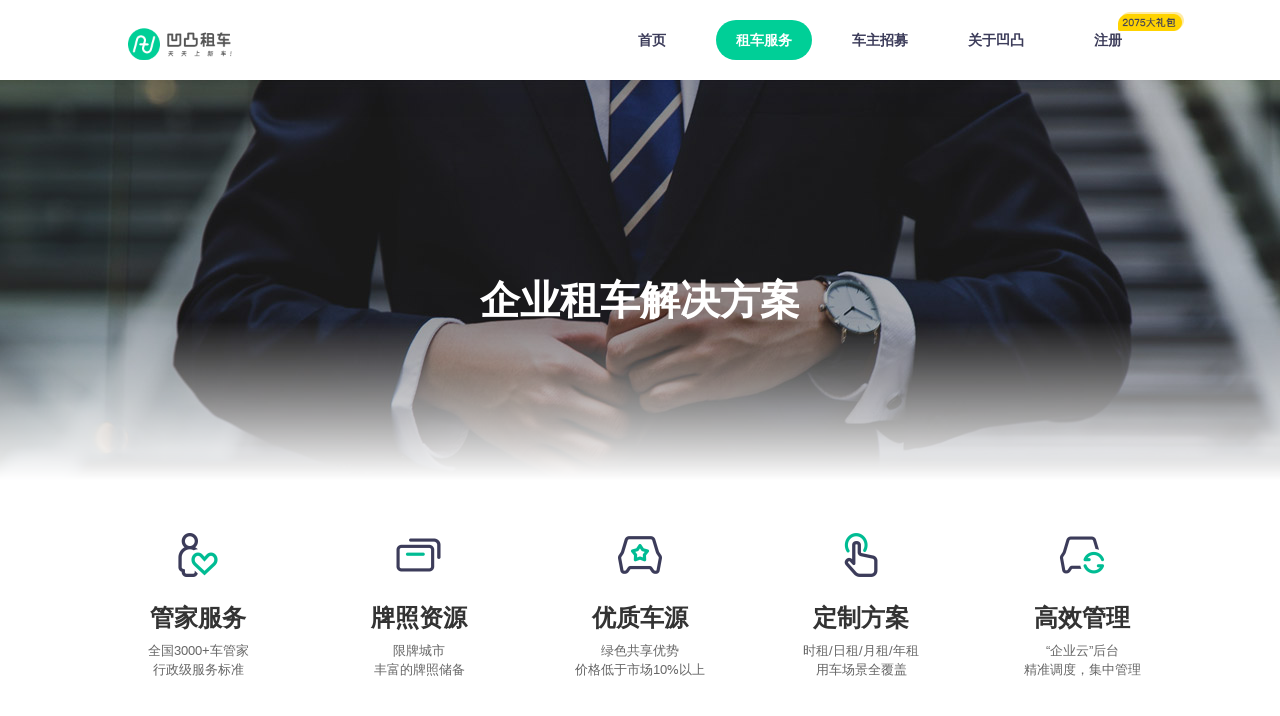

--- FILE ---
content_type: text/html; charset=utf-8
request_url: https://www.atzuche.com/companyRent
body_size: 77581
content:
<!DOCTYPE html><html><head><meta charset="utf-8"><meta name="renderer" content="webkit"><meta http-equiv="X-UA-Compatible" content="IE=edge,chrome=1"><meta data-react-helmet="true" name="keywords" content="自驾租车,租车平台,短期租车,租车价格,豪车租赁,旅游租车,婚车租赁"><meta data-react-helmet="true" name="mobile-agent" content="format=html5;url=https://m.atzuche.com/"><meta data-react-helmet="true" name="description" content="凹凸企业租车频道，提供专业企业租车服务，专业定制企业长租服务，一站式解决企业租车用车难题；万款车型，车管家送车上门，提供专业企业年租车、月租车服务。"><title data-react-helmet="true">企业租车_公司商务租车平台_企业用车一站式解决方案-凹凸租车</title><link rel="stylesheet" href="/static/css/bundle.9a44ec11.css">
    <script type="text/javascript">
      var docCookies = {
        getItem: function(sKey) {
          var cookies = document.cookie.split('&')
          var value
          for (var i = 0; i < cookies.length; i++) {
            var cv = cookies[i].split('=')
            if (cv[0] === sKey) {
              value = cv[1]
            }
            break
          }
          return value
        },
        setItem: function(sKey, sValue) {
          document.cookie = encodeURIComponent(sKey) + '=' + encodeURIComponent(sValue)
          return true
        },
      }
    
      var search = window.location.search?window.location.search.replace(/^\?/, ''):''
      var searchParams = search.split('&')
      var searchObj = {}
      searchParams.forEach(function(item) {
        var itemArray = item.split('=')
        searchObj[itemArray[0]] = itemArray[1]
      })
    
      var uuid = localStorage.getItem('_app_uuid_')
      if (!uuid) {
        var r = Math.round(Math.random() * (99999 - 10000) + 10000)
        var t = new Date().getTime()
        uuid = t + r
        localStorage.setItem('_app_uuid_', uuid)
      }
    
      var data = {}
      var platform = 'WEB'
    
      if (!data.eventContent) {
        data.eventContent = {}
      }
    
      if (
        searchObj['atMiniProgram'] ||
        window.sessionStorage.getItem('__atMiniProgram__') === 'True'
      ) {
        if (window.isAlipay) {
          platform = 'MINIPROGRAM-ALIPAY'
        } else if (window.isWX) {
          platform = 'MINIPROGRAM-WECHAT'
        } else if (window.isJD) {
          platform = 'MINIPROGRAM-JD'
        }
      } else if (window.isApp) {
        if (window.isiOS) {
          platform = 'IOS'
        } else {
          platform = 'ANDROID'
        }
      } else {
        if (window.isAlipay) {
          platform = 'ALIPAY'
        } else if (window.isWXWork) {
          platform = 'WECHAT-WORK'
        } else if (window.isWX) {
          platform = 'WECHAT'
        } else if (window.isJD) {
          platform = 'JD'
        } else {
          platform = 'WEB'
        }
      }
    
      if (typeof data.eventContent === 'object') {
        data.eventContent.ua = navigator.userAgent
        data.eventContent.u = window.location.origin + window.location.pathname
        data.eventContent.href = window.location.href
        data.eventContent.uuid = uuid
        data.eventContent.platformType = platform
      }
    
      if (typeof data.eventContent === 'object') {
        var params = []
    
        for (var key in data.eventContent) {
          params.push(key + '=' + data.eventContent[key])
        }
    
        var utmSource = docCookies.getItem('utm_source')
        var utmMedium = docCookies.getItem('utm_medium')
        var utmCampaign = docCookies.getItem('utm_campaign')
        var utmTerm = docCookies.getItem('utm_term')
    
        if (!utmSource && searchObj['utm_source']) {
          utmSource = searchObj['utm_source'] || ''
          docCookies.setItem('utm_source', utmSource)
        }
        if (!utmMedium && searchObj['utm_medium']) {
          utmMedium = searchObj['utm_medium'] || ''
          docCookies.setItem('utm_medium', utmMedium)
        }
        if (!utmCampaign && searchObj['utm_campaign']) {
          utmCampaign = searchObj['utm_campaign'] || ''
          docCookies.setItem('utm_campaign', utmCampaign)
        }
        if (!utmTerm && searchObj['utm_term']) {
          utmTerm = searchObj['utm_term'] || ''
          docCookies.setItem('utm_term', utmTerm)
        }
    
        if (utmSource) {
          params.push('utm_source=' + utmSource)
        }
        if (utmMedium) {
          params.push('utm_medium=' + utmMedium)
        }
        if (utmCampaign) {
          params.push('utm_campaign=' + utmCampaign)
        }
        if (utmTerm) {
          params.push('utm_term=' + utmTerm)
        }
    
        data.eventContent = '{' + params.join(',') + '}'
      }
    
      // 防止 GC 掉用变量存储
      const random = 'img_' + Math.random()
      const img = new Image()
      window[random] = img
      img.onload = img.onerror = () => {
        window[random] = null
      }
    
      const currentOrigin = window.location.origin
      
      img.src = currentOrigin + '/log.gif?eventContent=' + encodeURIComponent(data.eventContent)
      </script>
      <script>window.gio = function() {}</script>

      <script type="text/javascript">
      window._agl = window._agl || [];
      (function () {
      _agl.push(
      ['production', '_f7L2XwGXjyszb4d1e2oxPybgD']
      );
      (function () {
      var agl = document.createElement('script');
      agl.type = 'text/javascript';
      agl.async = true;
      agl.src = 'https://fxgate.baidu.com/angelia/fcagl.js?production=_f7L2XwGXjyszb4d1e2oxPybgD';
      var s = document.getElementsByTagName('script')[0];
      s.parentNode.insertBefore(agl, s);
      })();
      })();
      </script>
    </head><body class="pc"><div id="root"><div class="page"><div class="com-nav"><div class="main"><div class="left"><a href="https://www.atzuche.com" class="logo">凹凸租车</a></div><ul class="right"><li class="menu"><a target="_blank" href="/">首页</a></li><li class="menu active"><a href="javascript:;">租车服务</a><div class="dropmenu"><div class="submenu"><a class href="/duanzu" target="_blank">短租</a><a class href="/changzu" target="_blank">长租</a><a class href="/haoche" target="_blank">个性车</a><a class="active" href="/companyRent" target="_blank">企业租车</a></div></div></li><li class="menu"><a href="javascript:;">车主招募</a><div class="dropmenu"><div class="submenu"><a class href="/carOwner" target="_blank">成为车主</a><a class href="https://atzuche00.mikecrm.com/KoLRvUj" target="_blank">商家入驻</a></div></div></li><li class="menu"><a target="_blank" href="/about">关于凹凸</a></li><li class="menu"><a target="_blank" href="/signup?utm_source=SEO&utm_medium=SEO&utm_campaign=SEO&utm_term=aa84ec947f0a72b161a8d27598eda21e">注册<span style="background:url(https://cdn.atzuche.com/pc/bubble-2075.png?v=2?v=1) no-repeat 50% / cover" class="extra"></span></a></li></ul></div></div><div class="page-company-rent"><div class="company-rent-header"><div class="slogan"><h1>企业租车解决方案</h1></div><ul><li><h2>管家服务</h2><p>全国3000+车管家<br>行政级服务标准</p></li><li><h2>牌照资源</h2><p>限牌城市<br>丰富的牌照储备</p></li><li><h2>优质车源</h2><p>绿色共享优势<br>价格低于市场10%以上</p></li><li><h2>定制方案</h2><p>时租/日租/月租/年租<br>用车场景全覆盖</p></li><li><h2>高效管理</h2><p>“企业云”后台<br>精准调度，集中管理</p></li></ul></div><div class="company-rent-form"><div class="web-title"><h3 class="web-title__text">您想租什么类型的车辆呢</h3><h5 class="web-title__desc">请留下联系方式，我们会尽快联系您，提供专人管家服务</h5></div><div style="display:none"><div class="at-input input at-input--middle"><span class="at-input__placeholder">企业名称（选填）</span><input class="at-input__input" value placeholder name="companyName"></div></div><div class="at-input input at-input--middle"><span class="at-input__placeholder">姓名</span><input class="at-input__input" value placeholder name="name"></div><div class="at-input input at-input--middle"><span class="at-input__placeholder">手机号码</span><input class="at-input__input" value placeholder name="mobile"></div><div class="at-input input at-input--middle"><span class="at-input__placeholder">用车城市</span><input class="at-input__input" value placeholder name="city"></div><div class="at-select car-type"><div class="at-select__value"><span>请选择车辆类型</span><div class="val"></div></div><div class="at-select__options"><div class="at-select__option">经济型</div><div class="at-select__option">舒适型</div><div class="at-select__option">SUV</div><div class="at-select__option">MPV</div><div class="at-select__option">豪华型</div></div></div><button class="at-button at-button--green at-button--large submit">提交申请</button></div><div class="company-rent-scenes"><div class="web-title"><h3 class="web-title__text">覆盖企业用车主要场景</h3></div><div class="list"><div class="item"><h4>企业短租</h4><p>万款车型 APP自主下单</p></div><div class="item"><h4>企业长租</h4><p>30天起特惠套餐<br>专人服务 定向寻找目标车型</p></div><div class="item"><h4>商务自驾</h4><p>特色商务车型套餐</p></div><div class="item"><h4>会务会议</h4><p>可选代驾模式</p></div></div></div><div class="company-rent-solution"><div class="web-title"><h3 class="web-title__text">帮助业务解决租车痛点</h3></div><div class="list clearfix"><div class="item"><i>01</i><h4>降低固定资产投入</h4><p>有效弱化/避免车辆购置的重资模式，解放资金</p></div><div class="item"><i>02</i><h4>降低车队管理成本</h4><p>由专业、高效的外部车队管理代替高成本的企业自营车队</p></div><div class="item"><i>03</i><h4>控制企业出行成本</h4><p>专业的“企业云”共享后台，合理规划&控制员工出行成本</p></div><div class="item"><i>04</i><h4>制定化解决方案</h4><p>按照企业用车需求，制定专属产品方案</p></div><div class="item"><i>05</i><h4>提高出行用车体验</h4><p>优质的车源、专业管家服务及完善的管理体系提高出行体验</p></div><div class="item"><i>06</i><h4>优化出行效率</h4><p>全程跟进用车过程的即时需求，快速响应，高效处理</p></div></div></div><div class="company-rent-car-types"><div class="web-title"><h3 class="web-title__text">企业长租车型</h3></div><div class="list"><div class="swiper-wrapper"><div class="swiper-slide item item-jingji"><i class="thumb"></i><h4>经济型</h4><p><strong>2700</strong>元起/月</p><del>6000<!-- -->元起/月</del><div class="detail"><p>车型分类</p><p>大众朗逸、丰田卡罗拉、福特福克斯等</p></div></div><div class="swiper-slide item item-shushi"><i class="thumb"></i><h4>舒适型</h4><p><strong>5500</strong>元起/月</p><del>9000<!-- -->元起/月</del><div class="detail"><p>车型分类</p><p>大众帕萨特、丰田凯美瑞、本田雅阁等</p></div></div><div class="swiper-slide item item-suv"><i class="thumb"></i><h4>SUV</h4><p><strong>5500</strong>元起/月</p><del>9000<!-- -->元起/月</del><div class="detail"><p>车型分类</p><p>大众途观、丰田RAV4、本田CRV等</p></div></div><div class="swiper-slide item item-mpv"><i class="thumb"></i><h4>MPV</h4><p><strong>6500</strong>元起/月</p><del>12000<!-- -->元起/月</del><div class="detail"><p>车型分类</p><p>别克GL8、本田奥德赛、大众途安等</p></div></div><div class="swiper-slide item item-haohua"><i class="thumb"></i><h4>豪华型</h4><p><strong>10000</strong>元起/月</p><del>15000<!-- -->元起/月</del><div class="detail"><p>车型分类</p><p>奥迪A6L、奔驰E级、宝马5系等</p></div></div></div></div><button class="swiper-btn swiper-btn-left" name="left"></button><button class="swiper-btn swiper-btn-right" name="right"></button></div><div class="company-rent-partner"><div class="web-title"><h3 class="web-title__text">合作企业</h3></div><div class="list"><img src="[data-uri]"><img src="[data-uri]"><img src="[data-uri]"><img src="[data-uri]"><img src="[data-uri]"><img src="[data-uri]"><img src="[data-uri]"><img src="[data-uri]"><img src="[data-uri]"><img src="[data-uri]"><img src="[data-uri]"><img src="[data-uri]"></div></div></div><div class="footer"><div class="main"><div class="row about"><div class="cell"><h6>关于我们</h6><p><a rel="nofollow" href="/about/knowUs">关于凹凸</a></p><p><a rel="nofollow" href="/about/milestone">发展历程</a></p><p><a rel="nofollow" href="/about/mediaReport">媒体报道</a></p><p><a href="/brand">品牌库</a></p><p><a href="/price">租车价格表</a></p><p><a href="/city">全国租车</a></p></div><div class="cell"><h6>规则条款</h6><p><a rel="nofollow" href="/about/rule/PlatFormRulesForRenters">平台规则</a></p><p><a rel="nofollow" href="/about/rentCarFlow">租车流程</a></p><p><a rel="nofollow" href="/about/insuranceClauses">服务条款</a></p><p><a rel="nofollow" href="/about/ownersResAndIegal">车主责任</a></p><p><a rel="nofollow" href="/about/privacyPolicy">隐私协议</a></p></div><div class="qr"><div class="qr-item"><h6>支付宝小程序</h6><img src="https://cdn.atzuche.com/pc/qr/alipay.png"></div><div class="qr-item"><h6>微信小程序</h6><img src="https://cdn.atzuche.com/pc/qr/wechat.png?v=1"></div><div class="qr-item"><h6>微信公众号</h6><img src="https://cdn.atzuche.com/pc/qr/official-account.png"></div><div class="qr-item"><h6>APP下载</h6><img src="https://cdn.atzuche.com/pc/qr/app.png"></div></div></div><div class="row copyright"><div class="cell title"><div class="logo"></div></div><div class="content cell"><h6>©2024 乐享似锦（浙江）信息科技有限公司</h6><p><a href="http://beian.miit.gov.cn" rel="noopener noreferrer" target="_blank">浙ICP备2024106990号  </a><a href="https://beian.mps.gov.cn/#/query/webSearch" rel="noopener noreferrer" target="_blank">沪公网安备 31010402000209号</a>  经营增值电信业务许可：合字B2-20210054  标识编号: 20180329133434646</p><p>违法和不良信息举报邮箱：inbound@atzuche.com  举报电话：16601791150</p><p>您可以通过<a href="https://www.piyao.org.cn/" rel="noopener noreferrer" target="_blank" style="border-bottom:solid 1px rgba(255, 255, 255, 0.6)">中国互联网联合辟谣平台</a>提供谣言线索、查证网络谣言（<a href="https://www.piyao.org.cn/" rel="noopener noreferrer" target="_blank">https://www.piyao.org.cn/</a>）</p></div></div><div class="row gov"><div class="cell left"></div><div class="cell right"><p>亲爱的市民朋友，上海警方反诈劝阻电话“962110”系专门针对避免您财产被骗受损而设，请您一旦收到来电，立即接听</p><p>扫黑除恶众志成城，平安上海人人参与。</p><p>全国扫黑除恶举报电话：010—12389，上海市扫黑除恶举报电话：021—52397077，全国扫黑除恶举报网站：<a href="http://www.12389.gov.cn/" rel="nofollow" target="__blank">www.12389.gov.cn</a></p><div class="gov-link"><a href="https://www.12377.cn/" target="_blank" rel="nofollow"><img src="[data-uri]"></a><a href="javascript:;"><img src="[data-uri]" alt="962110"> </a><a href="http://www.shjbzx.cn/" target="_blank" rel="nofollow"><img src="/static/media/2.fd614a8d.png"></a><a href="http://218.242.124.22:8081/businessCheck/verifKey.do?serial=31000091310115a39a271a373a32a3648a44001002-SAIC_SHOW_310000-20180329133434646537&signData=MEQCIHseoMUmrLQH5BTKny1quoYjV4P+XqebkLmwXHHWIfmfAiAXvtMp5H5iewPT57p0cKBbUU1/3mYwyp4Sf3zrm19W2g==" target="_blank" rel="nofollow"><img src="/static/media/4.dcfa4a86.png"></a></div></div></div></div></div></div></div><script id="server-app-state" type="application/json">{"data":{"isMobile":false,"isServer":true,"linkList":[{"name":"凹凸租车","url":"https:\u002F\u002Fm.atzuche.com\u002F"},{"name":"汽车配件","url":"http:\u002F\u002Fwww.qipeiren.com\u002F"},{"name":"二手货车","url":"https:\u002F\u002Ftao.360che.com\u002F"},{"name":"汽车团购","url":"http:\u002F\u002Fwww.buycar.cn\u002F"},{"name":"汽车人才网","url":"http:\u002F\u002Fwww.carjob.com.cn\u002F"},{"name":"无锡装修","url":"https:\u002F\u002Fwww.jia.com\u002Fwuxi\u002F"},{"name":"违章查询","url":"https:\u002F\u002Fwww.icauto.com.cn\u002Fweizhang\u002F"},{"name":"汽车质量投诉","url":"https:\u002F\u002Fwww.qichemen.com\u002F"},{"name":"21世纪房车网","url":"https:\u002F\u002Fwww.21rv.com\u002F"},{"name":"大自驾","url":"http:\u002F\u002Fwww.dazijia.com\u002F"},{"name":"人人评车网","url":"http:\u002F\u002Fwww.autoren.cn\u002F"},{"name":"三峡旅游","url":"https:\u002F\u002Fwww.yichangly.com\u002F"},{"name":"西安房产","url":"https:\u002F\u002Fxa.lianjia.com\u002F"},{"name":"济南房产","url":"https:\u002F\u002Fjn.ke.com\u002F"},{"name":"爱车迷","url":"http:\u002F\u002Fwww.iautofan.com\u002F"}],"city":{"code":"310100","fullLetter":"SHANGHAI","name":"上海","telPrefix":"021","abbr":"sh","domain":"https:\u002F\u002Fshanghai.atzuche.com"},"host":"www.atzuche.com","typeList":[{"brandCarType":"大众朗逸、丰田卡罗拉、福特福克斯等","promotePriceId":"19","carType":"经济型","marketPrice":"6000","discountPrice":"2700","title":"超值便捷月租(30天起)","subTitle":"车型丰富 海量车源 车况优异 超值优惠 专业服务 用车无忧","carTypeImage":"longRentCarType\u002F2017\u002F8\u002F1506404160163..jpg","promoteUrl":"https:\u002F\u002Fwww.aotuzuche.com\u002FlongRent\u002F?cityCode=310100","type":"jingji"},{"brandCarType":"大众帕萨特、丰田凯美瑞、本田雅阁等","promotePriceId":"20","carType":"舒适型","marketPrice":"9000","discountPrice":"5500","title":"超值便捷月租(30天起)","subTitle":"车型丰富 海量车源 车况优异 超值优惠 专业服务 用车无忧","carTypeImage":"longRentCarType\u002F2017\u002F8\u002F1506404896647..jpg","promoteUrl":"https:\u002F\u002Fwww.aotuzuche.com\u002FlongRent\u002F?cityCode=310100","type":"shushi"},{"brandCarType":"大众途观、丰田RAV4、本田CRV等","promotePriceId":"654","carType":"SUV","marketPrice":"9000","discountPrice":"5500","title":"超值便捷月租(30天起)","subTitle":"车型丰富 海量车源 车况优异 超值优惠 专业服务 用车无忧","carTypeImage":"longRentCarType\u002F2017\u002F8\u002F1506763343172..jpg","promoteUrl":"https:\u002F\u002Fwww.aotuzuche.com\u002FlongRent\u002F?cityCode=310100","type":"suv"},{"brandCarType":"别克GL8、本田奥德赛、大众途安等","promotePriceId":"655","carType":"MPV","marketPrice":"12000","discountPrice":"6500","title":"超值便捷月租(30天起)","subTitle":"车型丰富 海量车源 车况优异 超值优惠 专业服务 用车无忧","carTypeImage":"longRentCarType\u002F2017\u002F8\u002F1506763294252..jpg","promoteUrl":"https:\u002F\u002Fwww.aotuzuche.com\u002FlongRent\u002F?cityCode=310100","type":"mpv"},{"brandCarType":"奥迪A6L、奔驰E级、宝马5系等","promotePriceId":"652","carType":"豪华型","marketPrice":"15000","discountPrice":"10000","title":"超值便捷月租(30天起)","subTitle":"车型丰富 海量车源 车况优异 超值优惠 专业服务 用车无忧","carTypeImage":"longRentCarType\u002F2017\u002F8\u002F1506763397642..jpg","promoteUrl":"https:\u002F\u002Fwww.aotuzuche.com\u002FlongRent\u002F?cityCode=310100","type":"haohua"}]}}</script><script>window.__INITIAL_STATE__ = {"city":{"allCitys":[{"code":"310100","name":"上海","fullLetter":"SHANGHAI"},{"code":"320100","name":"南京","fullLetter":"NANJING"},{"code":"330100","name":"杭州","fullLetter":"HANGZHOU"},{"code":"440100","name":"广州","fullLetter":"GUANGZHOU"},{"code":"440300","name":"深圳","fullLetter":"SHENZHEN"},{"code":"110100","name":"北京","fullLetter":"BEIJING"},{"code":"500100","name":"重庆","fullLetter":"CHONGQING"},{"code":"460100","name":"海口","fullLetter":"HAIKOU"},{"code":"370200","name":"青岛","fullLetter":"QINGDAO"},{"code":"510100","name":"成都","fullLetter":"CHENGDU"},{"code":"610100","name":"西安","fullLetter":"XIAN"},{"code":"460200","name":"三亚","fullLetter":"SANYA"},{"code":"230100","name":"哈尔滨","fullLetter":"HAERBIN"},{"code":"440600","name":"佛山","fullLetter":"FOSHAN"},{"code":"150100","name":"呼和浩特","fullLetter":"HUHEHAOTE"},{"code":"350200","name":"厦门","fullLetter":"XIAMEN"},{"code":"410100","name":"郑州","fullLetter":"ZHENGZHOU"},{"code":"361100","name":"上饶","fullLetter":"SHANGRAO"},{"code":"360100","name":"南昌","fullLetter":"NANCHANG"},{"code":"420100","name":"武汉","fullLetter":"WUHAN"},{"code":"320200","name":"无锡","fullLetter":"WUXI"},{"code":"610400","name":"咸阳","fullLetter":"XIANYANG"},{"code":"370100","name":"济南","fullLetter":"JINAN"},{"code":"320600","name":"南通","fullLetter":"NANTONG"},{"code":"140100","name":"太原","fullLetter":"TAIYUAN"},{"code":"210100","name":"沈阳","fullLetter":"SHENYANG"},{"code":"220100","name":"长春","fullLetter":"CHANGCHUN"},{"code":"210200","name":"大连","fullLetter":"DALIAN"},{"code":"320500","name":"苏州","fullLetter":"SUZHOU"},{"code":"410300","name":"洛阳","fullLetter":"LUOYANG"},{"code":"120100","name":"天津","fullLetter":"TIANJIN"},{"code":"441900","name":"东莞","fullLetter":"DONGGUAN"},{"code":"350100","name":"福州","fullLetter":"FUZHOU"},{"code":"430100","name":"长沙","fullLetter":"CHANGSHA"},{"code":"320700","name":"连云港","fullLetter":"LIANYUNGANG"},{"code":"371000","name":"威海","fullLetter":"WEIHAI"},{"code":"320583","name":"昆山","fullLetter":"KUNSHAN"},{"code":"450100","name":"南宁","fullLetter":"NANNING"},{"code":"321200","name":"泰州","fullLetter":"TAIZHOU"},{"code":"321000","name":"扬州","fullLetter":"YANGZHOU"},{"code":"321100","name":"镇江","fullLetter":"ZHENJIANG"},{"code":"320800","name":"淮安","fullLetter":"HUAIAN"},{"code":"321300","name":"宿迁","fullLetter":"SUQIAN"},{"code":"320300","name":"徐州","fullLetter":"XUZHOU"},{"code":"320900","name":"盐城","fullLetter":"YANCHENG"},{"code":"330200","name":"宁波","fullLetter":"NINGBO"},{"code":"230200","name":"齐齐哈尔","fullLetter":"QIQIHAER"},{"code":"530100","name":"昆明","fullLetter":"KUNMING"},{"code":"340100","name":"合肥","fullLetter":"HEFEI"},{"code":"320400","name":"常州","fullLetter":"CHANGZHOU"},{"code":"532900","name":"大理","fullLetter":"DALI"},{"code":"530700","name":"丽江","fullLetter":"LIJIANG"},{"code":"530522","name":"腾冲","fullLetter":"TENGCHONG"},{"code":"330700","name":"金华","fullLetter":"JINHUA"},{"code":"130100","name":"石家庄","fullLetter":"SHIJIAZHUANG"},{"code":"330782","name":"义乌","fullLetter":"YIWU"},{"code":"331000","name":"台州","fullLetter":"TAIZHOU"},{"code":"330300","name":"温州","fullLetter":"WENZHOU"},{"code":"510600","name":"德阳","fullLetter":"DEYANG"},{"code":"520100","name":"贵阳","fullLetter":"GUIYANG"},{"code":"350500","name":"泉州","fullLetter":"QUANZHOU"},{"code":"520300","name":"遵义","fullLetter":"ZUNYI"},{"code":"330600","name":"绍兴","fullLetter":"SHAOXING"},{"code":"440400","name":"珠海","fullLetter":"ZHUHAI"},{"code":"532800","name":"西双版纳傣族自治州","fullLetter":"XISHUANGBANNA"},{"code":"370700","name":"潍坊","fullLetter":"WEIFANG"},{"code":"370300","name":"淄博","fullLetter":"ZIBO"},{"code":"341200","name":"阜阳","fullLetter":"FUYANG"},{"code":"371600","name":"滨州","fullLetter":"BINZHOU"},{"code":"371300","name":"临沂","fullLetter":"LINYI"},{"code":"371700","name":"菏泽","fullLetter":"HEZE"},{"code":"140900","name":"忻州","fullLetter":"XINZHOU"},{"code":"350600","name":"漳州","fullLetter":"ZHANGZHOU"},{"code":"340500","name":"马鞍山","fullLetter":"MAANSHANG"},{"code":"540100","name":"拉萨","fullLetter":"LASA"},{"code":"650100","name":"乌鲁木齐","fullLetter":"WULUMUQI"},{"code":"430200","name":"株洲","fullLetter":"ZHUZHOU"},{"code":"130200","name":"唐山","fullLetter":"TANGSHAN"},{"code":"350181","name":"福清","fullLetter":"FUQING"},{"code":"441300","name":"惠州","fullLetter":"HUIZHOU"},{"code":"350582","name":"晋江","fullLetter":"JINJIANG"},{"code":"370600","name":"烟台","fullLetter":"YANTAI"},{"code":"450300","name":"桂林","fullLetter":"GUILIN"},{"code":"620100","name":"兰州","fullLetter":"LANZHOU"},{"code":"420500","name":"宜昌","fullLetter":"YICHANG"},{"code":"150700","name":"呼伦贝尔","fullLetter":"HULUNBEIER"},{"code":"630100","name":"西宁","fullLetter":"XINING"},{"code":"330681","name":"诸暨","fullLetter":"ZHUJI"},{"code":"469028","name":"陵水","fullLetter":"LINGSHUI"},{"code":"442000","name":"中山","fullLetter":"ZHONGSHAN"},{"code":"341500","name":"六安","fullLetter":"LIUAN"},{"code":"370800","name":"济宁","fullLetter":"JINING"},{"code":"341100","name":"滁州","fullLetter":"CHUZHOU"},{"code":"130800","name":"承德","fullLetter":"CHENGDE"},{"code":"371100","name":"日照","fullLetter":"RIZHAO"},{"code":"210700","name":"锦州","fullLetter":"JINZHOU"},{"code":"350300","name":"莆田","fullLetter":"PUTIAN"},{"code":"150200","name":"包头","fullLetter":"BAOTOU"},{"code":"231100","name":"黑河","fullLetter":"HEIHE"},{"code":"650500","name":"哈密","fullLetter":"HAMI"},{"code":"341600","name":"亳州","fullLetter":"BOZHOU"},{"code":"440800","name":"湛江","fullLetter":"ZHANJIANG"},{"code":"652801","name":"库尔勒","fullLetter":"KUERLE"},{"code":"421100","name":"黄冈","fullLetter":"HAOZHOU"},{"code":"654002","name":"伊宁","fullLetter":"YINING"},{"code":"431200","name":"怀化","fullLetter":"HUAIHUA"},{"code":"441200","name":"肇庆","fullLetter":"ZHAOQING"},{"code":"530400","name":"玉溪","fullLetter":"YUXI"},{"code":"422800","name":"恩施","fullLetter":"ENSHI"},{"code":"152201","name":"乌兰浩特","fullLetter":"WULANHAOTE"},{"code":"370500","name":"东营","fullLetter":"DONGYING"},{"code":"331100","name":"丽水","fullLetter":"LISHUI"},{"code":"420600","name":"襄阳","fullLetter":"XIANGYANG"},{"code":"450200","name":"柳州","fullLetter":"LIUZHOU"},{"code":"130600","name":"保定","fullLetter":"BAODING"},{"code":"140800","name":"运城","fullLetter":"YUNCHENG"},{"code":"140500","name":"晋城","fullLetter":"JINCHENG"},{"code":"410400","name":"平顶山","fullLetter":"PINGDINGSHAN"},{"code":"150600","name":"鄂尔多斯","fullLetter":"EERDUOSI"},{"code":"411400","name":"商丘","fullLetter":"SHANGQIU"},{"code":"520500","name":"毕节","fullLetter":"BIJIE"},{"code":"469002","name":"琼海","fullLetter":"QIONGHAI"},{"code":"653100","name":"喀什地区","fullLetter":"KASHI"},{"code":"130300","name":"秦皇岛","fullLetter":"QINHUANGDAO"},{"code":"330500","name":"湖州","fullLetter":"HUZHOU"},{"code":"330400","name":"嘉兴","fullLetter":"JIAXING"},{"code":"640100","name":"银川","fullLetter":"YINCHUAN"},{"code":"430300","name":"湘潭","fullLetter":"XIANGTAN"},{"code":"520400","name":"安顺","fullLetter":"ANSHUN"},{"code":"210300","name":"鞍山","fullLetter":"ANSHAN"},{"code":"610300","name":"宝鸡","fullLetter":"BAOJI"},{"code":"445100","name":"潮州","fullLetter":"CHAOZHOU"},{"code":"140200","name":"大同","fullLetter":"DATONG"},{"code":"360700","name":"赣州","fullLetter":"GANZHOU"},{"code":"150702","name":"海拉尔","fullLetter":"HAILAER"},{"code":"141081","name":"侯马","fullLetter":"HOUMA"},{"code":"220200","name":"吉林","fullLetter":"JILIN"},{"code":"320281","name":"江阴","fullLetter":"JIANGYIN"},{"code":"140700","name":"晋中","fullLetter":"JINZHONG"},{"code":"360200","name":"景德镇","fullLetter":"JINGDEZHEN"},{"code":"522601","name":"凯里","fullLetter":"KAILI"},{"code":"510500","name":"泸州","fullLetter":"LUZHOU"},{"code":"231000","name":"牡丹江","fullLetter":"MUDANJIANG"},{"code":"370881","name":"曲阜","fullLetter":"QUFU"},{"code":"220500","name":"通化","fullLetter":"TONGHUA"},{"code":"610600","name":"延安","fullLetter":"YANAN"},{"code":"222401","name":"延吉","fullLetter":"YANJI"},{"code":"431100","name":"永州","fullLetter":"YONGZHOU"},{"code":"620700","name":"张掖","fullLetter":"ZHANGYE"},{"code":"652900","name":"阿克苏地区","fullLetter":"AKESUDIQU"},{"code":"654300","name":"阿勒泰地区","fullLetter":"ALETAIDIQU"},{"code":"530500","name":"保山","fullLetter":"BAOSHAN"},{"code":"450500","name":"北海","fullLetter":"BEIHAI"},{"code":"469007","name":"东方","fullLetter":"DONGFANG"},{"code":"513300","name":"甘孜藏族自治州","fullLetter":"GANZIZANGZUZZZ"},{"code":"341000","name":"黄山","fullLetter":"HUANGSHAN"},{"code":"522700","name":"黔南布依族苗族自治州","fullLetter":"QIANNANBUYIZUMIAOZUZIZHIZHOU"},{"code":"520600","name":"铜仁","fullLetter":"TONGREN"},{"code":"469006","name":"万宁","fullLetter":"WANNING"},{"code":"469005","name":"文昌","fullLetter":"WENCHANG"},{"code":"511700","name":"达州","fullLetter":"DAZHOU"},{"code":"431000","name":"郴州","fullLetter":"CHENZHOU"},{"code":"510700","name":"绵阳","fullLetter":"MIANYANG"},{"code":"371122","name":"莒县","fullLetter":"JUXIAN"},{"code":"410200","name":"开封","fullLetter":"KAIFENG"},{"code":"441800","name":"清远","fullLetter":"QINGYUAN"},{"code":"511300","name":"南充","fullLetter":"NANCHONG"},{"code":"411500","name":"信阳","fullLetter":"XINYANG"},{"code":"522301","name":"兴义","fullLetter":"XINGYI"},{"code":"150400","name":"赤峰","fullLetter":"CHIFENG"},{"code":"445200","name":"揭阳","fullLetter":"JIEYANG"},{"code":"350921","name":"霞浦","fullLetter":"XIAPU"},{"code":"411700","name":"驻马店","fullLetter":"ZHUMADIAN"},{"code":"411600","name":"周口","fullLetter":"ZHOUKOU"},{"code":"421300","name":"随州","fullLetter":"SUIZHOU"},{"code":"420900","name":"孝感","fullLetter":"XIAOGAN"},{"code":"420300","name":"十堰","fullLetter":"SHIYAN"},{"code":"420800","name":"荆门","fullLetter":"JINGMEN"},{"code":"360400","name":"九江","fullLetter":"JIUJIANG"},{"code":"370900","name":"泰安","fullLetter":"TAIAN"},{"code":"411100","name":"漯河","fullLetter":"LUOHE"},{"code":"431300","name":"娄底","fullLetter":"LOUDI"},{"code":"450800","name":"贵港","fullLetter":"GUIGANG"},{"code":"430700","name":"常德","fullLetter":"CHANGDE"},{"code":"430923","name":"安化","fullLetter":"ANHUA"},{"code":"340200","name":"芜湖","fullLetter":"WUHU"},{"code":"421200","name":"咸宁","fullLetter":"XIANNING"},{"code":"440700","name":"江门","fullLetter":"JIANGMEN"},{"code":"410700","name":"新乡","fullLetter":"XINXIANG"},{"code":"430400","name":"衡阳","fullLetter":"HENGYANG"},{"code":"150781","name":"满洲里","fullLetter":"MANZHOULI"},{"code":"152202","name":"阿尔山","fullLetter":"AERSHAN"},{"code":"430600","name":"岳阳","fullLetter":"YUEYANG"},{"code":"410900","name":"濮阳","fullLetter":"PUYANG"},{"code":"411300","name":"南阳","fullLetter":"NANYANG"},{"code":"210400","name":"抚顺","fullLetter":"FUSHUN"},{"code":"211100","name":"盘锦","fullLetter":"PANJIN"},{"code":"210800","name":"营口","fullLetter":"YINGKOU"},{"code":"610800","name":"榆林","fullLetter":"YULIN"},{"code":"513401","name":"西昌","fullLetter":"XICHANG"},{"code":"130700","name":"张家口","fullLetter":"ZHANGJIAKOU"},{"code":"340300","name":"蚌埠","fullLetter":"BENGBU"},{"code":"340400","name":"淮南","fullLetter":"HUAINAN"},{"code":"440900","name":"茂名","fullLetter":"MAOMING"},{"code":"441600","name":"河源","fullLetter":"HEYUAN"},{"code":"441400","name":"梅州","fullLetter":"MEIZHOU"},{"code":"440500","name":"汕头","fullLetter":"SHANTOU"},{"code":"441500","name":"汕尾","fullLetter":"SHANWEI"},{"code":"440200","name":"韶关","fullLetter":"SHAOGUAN"},{"code":"441700","name":"阳江","fullLetter":"YANGJIANG"},{"code":"445300","name":"云浮","fullLetter":"YUNFU"},{"code":"361000","name":"抚州","fullLetter":"FUZHOU"},{"code":"360300","name":"萍乡","fullLetter":"PINGXIANG"},{"code":"360500","name":"新余","fullLetter":"XINYU"},{"code":"360900","name":"宜春","fullLetter":"YICHUN"},{"code":"360600","name":"鹰潭","fullLetter":"YINGTAN"},{"code":"230900","name":"七台河","fullLetter":"QITAIHE"},{"code":"340800","name":"安庆","fullLetter":"ANQING"},{"code":"411200","name":"三门峡","fullLetter":"SANMENXIA"},{"code":"411000","name":"许昌","fullLetter":"XUCHANG"},{"code":"421000","name":"荆州","fullLetter":"JINGZHOU"},{"code":"620900","name":"酒泉","fullLetter":"JIUQUAN"},{"code":"511000","name":"内江","fullLetter":"NEIJIANG"},{"code":"340700","name":"铜陵","fullLetter":"TONGLING"},{"code":"620200","name":"嘉峪关","fullLetter":"JIAYUGUAN"},{"code":"510300","name":"自贡","fullLetter":"ZIGONG"},{"code":"610200","name":"铜川","fullLetter":"TONGCHUAN"},{"code":"341800","name":"宣城","fullLetter":"XUANCHENG"},{"code":"360800","name":"吉安","fullLetter":"JIAN"},{"code":"659002","name":"阿拉尔","fullLetter":"ALAER"},{"code":"370400","name":"枣庄","fullLetter":"ZAOZHUANG"},{"code":"371500","name":"聊城","fullLetter":"LIAOCHENG"},{"code":"371400","name":"德州","fullLetter":"DEZHOU"},{"code":"451200","name":"河池","fullLetter":"HECHI"},{"code":"150900","name":"乌兰察布","fullLetter":"WULANCHABU"},{"code":"211300","name":"朝阳","fullLetter":"CHAOYANG"},{"code":"131000","name":"廊坊","fullLetter":"LANGFANG"},{"code":"220800","name":"白城","fullLetter":"BAICHENG"},{"code":"220600","name":"白山","fullLetter":"BAISHAN"},{"code":"222400","name":"延边朝鲜族自治州","fullLetter":"YANBIAN"},{"code":"220300","name":"四平","fullLetter":"SIPING"},{"code":"220400","name":"辽源","fullLetter":"LIAOYUAN"},{"code":"653200","name":"和田","fullLetter":"HETIAN"},{"code":"350400","name":"三明","fullLetter":"SANMING"},{"code":"361130","name":"婺源","fullLetter":"WUYUAN"},{"code":"540400","name":"林芝","fullLetter":"LINZHI"},{"code":"533401","name":"香格里拉","fullLetter":"XIANGGELILA"},{"code":"130400","name":"邯郸","fullLetter":"HANDAN"},{"code":"410600","name":"鹤壁","fullLetter":"HEBI"},{"code":"350700","name":"南平","fullLetter":"NANPING"},{"code":"350800","name":"龙岩","fullLetter":"LONGYAN "},{"code":"610700","name":"汉中","fullLetter":"HANZHONG"},{"code":"230300","name":"鸡西","fullLetter":"JIXI "},{"code":"230400","name":"鹤岗","fullLetter":"HEGANG "},{"code":"350900","name":"宁德","fullLetter":"NINGDE"},{"code":"220700","name":"松原","fullLetter":"SONGYUAN"},{"code":"610500","name":"渭南","fullLetter":"WEINAN"},{"code":"610900","name":"安康","fullLetter":"ANKANG"},{"code":"230600","name":"大庆","fullLetter":"DAQING"},{"code":"230700","name":"伊春","fullLetter":"YICHUN "},{"code":"230800","name":"佳木斯","fullLetter":"JIAMUSI"},{"code":"230500","name":"双鸭山","fullLetter":"SHUANGYASHAN"},{"code":"231200","name":"绥化","fullLetter":"SUIHUA"},{"code":"611000","name":"商洛","fullLetter":"SHANGLUO"},{"code":"232700","name":"大兴安岭","fullLetter":"DAXINGANLING"},{"code":"420200","name":"黄石","fullLetter":"HUANGSHI"},{"code":"420700","name":"鄂州","fullLetter":"EZHOU"},{"code":"510400","name":"攀枝花","fullLetter":"PANZHIHUA"},{"code":"640200","name":"石嘴山","fullLetter":"SHIZUISHAN"},{"code":"512000","name":"资阳","fullLetter":"ZIYANG"},{"code":"511500","name":"宜宾","fullLetter":"YIBIN"},{"code":"511900","name":"巴中","fullLetter":"BAZHONG"},{"code":"511100","name":"乐山","fullLetter":"LESHAN"},{"code":"511400","name":"眉山","fullLetter":"MEISHAN"},{"code":"510900","name":"遂宁","fullLetter":"SUINING"},{"code":"511600","name":"广安","fullLetter":"GUANGAN"},{"code":"510800","name":"广元","fullLetter":"GUANGYUAN"},{"code":"511800","name":"雅安","fullLetter":"YAAN"},{"code":"640400","name":"固原","fullLetter":"GUYUAN"},{"code":"640300","name":"吴忠","fullLetter":"WUZHONG"},{"code":"340600","name":"淮北","fullLetter":"HUAIBEI"},{"code":"341300","name":"宿州","fullLetter":"SUZHOU"},{"code":"513200","name":"阿坝藏族羌族自治州","fullLetter":"ABAZANGZUQIANGZUZIZHIZHOU"},{"code":"513400","name":"凉山彝族自治州","fullLetter":"LIANGSHANLIZUZIZHIZHOU"},{"code":"640500","name":"中卫","fullLetter":"ZHONGNWEI"},{"code":"341700","name":"池州","fullLetter":"CHIZHOU"},{"code":"357000","name":"平潭综合实验区","fullLetter":"PINGTANZONGHESHIYANQU"},{"code":"410800","name":"焦作","fullLetter":"JIAOZUO"},{"code":"419001","name":"济源","fullLetter":"JIYUAN"},{"code":"530600","name":"昭通","fullLetter":"ZHAOTONG"},{"code":"410500","name":"安阳","fullLetter":"ANYANG"},{"code":"460400","name":"儋州","fullLetter":"DANZHOU"},{"code":"410883","name":"孟州","fullLetter":"MENGZHOU"},{"code":"410882","name":"沁阳","fullLetter":"QINYANG"},{"code":"410825","name":"温县","fullLetter":"WENXIAN"},{"code":"410822","name":"博爱","fullLetter":"BOAI"},{"code":"410823","name":"武陟","fullLetter":"WUTU"},{"code":"510181","name":"都江堰","fullLetter":"DUJIANGYAN"},{"code":"140300","name":"阳泉","fullLetter":"YANGQUAN"},{"code":"141000","name":"临汾","fullLetter":"LINFEN"},{"code":"140400","name":"长治","fullLetter":"CHANGZHI"},{"code":"620300","name":"金昌","fullLetter":"JINCHANG"},{"code":"320581","name":"常熟","fullLetter":"CHANGSHU"},{"code":"320582","name":"张家港","fullLetter":"ZHANGJIAGANG"},{"code":"320585","name":"太仓","fullLetter":"TAICANG"},{"code":"330282","name":"慈溪","fullLetter":"CIXI"},{"code":"330281","name":"余姚","fullLetter":"YUYAO"},{"code":"330225","name":"象山","fullLetter":"XIANGSHAN"},{"code":"330226","name":"宁海","fullLetter":"NINGHAI"},{"code":"211000","name":"辽阳","fullLetter":"LIAOYANG"},{"code":"140728","name":"平遥","fullLetter":"PINGYAO"},{"code":"540300","name":"昌都","fullLetter":"CHANGDU"},{"code":"650200","name":"克拉玛依","fullLetter":"KELAMAYI"},{"code":"532801","name":"景洪","fullLetter":"JINGHONG"},{"code":"430800","name":"张家界","fullLetter":"ZHANGJIAJIE"},{"code":"451000","name":"百色","fullLetter":"BAISE"},{"code":"451400","name":"崇左","fullLetter":"CHONGZUO"},{"code":"450900","name":"玉林","fullLetter":"YULIN"},{"code":"450400","name":"梧州","fullLetter":"WUZHOU"},{"code":"450700","name":"钦州","fullLetter":"QINZHOU"},{"code":"450600","name":"防城港","fullLetter":"FANGCHENGGANG"},{"code":"451100","name":"贺州","fullLetter":"HEZHOU"},{"code":"451300","name":"来宾","fullLetter":"LAIBIN"},{"code":"513224","name":"松潘","fullLetter":"SONGPAN"},{"code":"522701","name":"都匀","fullLetter":"DUYUN"},{"code":"130534","name":"清河","fullLetter":"QINGHE"},{"code":"430900","name":"益阳","fullLetter":"YIYANG"},{"code":"430500","name":"邵阳","fullLetter":"SHAOYANG"},{"code":"433100","name":"湘西土家族苗族自治州","fullLetter":"Xiangxitujiazumiaozuzizhizhou"},{"code":"652700","name":"博尔塔拉蒙古自治州","fullLetter":"BOERTALAMENGGUZIZHIZHOU"},{"code":"654000","name":"伊犁哈萨克自治州","fullLetter":"YILIHASAKEZIZHIZHOU"},{"code":"522300","name":"黔西南布依族苗族自治州","fullLetter":"QianXiNanBuYiZuMiaoZuZiZhiZhou"},{"code":"152900","name":"阿拉善盟","fullLetter":"ALASHANMENG"},{"code":"150800","name":"巴彦淖尔","fullLetter":"BAYANZHUOER"},{"code":"652800","name":"巴音郭楞蒙古自治州","fullLetter":"BAYINGUOLENGMENGGUZIZHIZHOU"},{"code":"469030","name":"白沙黎族自治县","fullLetter":"BAISHALIZUZIZHIXIXAN"},{"code":"620400","name":"白银","fullLetter":"BAIYIN"},{"code":"469035","name":"保亭黎族苗族自治县","fullLetter":"BAOTINGLIZUMIAOZUZIZHIXIAN"},{"code":"210500","name":"本溪","fullLetter":"BENXI"},{"code":"130900","name":"沧州","fullLetter":"CANGZHOU"},{"code":"652300","name":"昌吉回族自治州","fullLetter":"CHANGJIHUIZUZIZHIZHOU"},{"code":"469031","name":"昌江黎族自治县","fullLetter":"CHANGJIANGLIZUZIZHIXIAN"},{"code":"469027","name":"澄迈县","fullLetter":"CHENGMAIXIAN"},{"code":"532300","name":"楚雄彝族自治州","fullLetter":"CHUXIONGYIZUZIZHIZHOU"},{"code":"210600","name":"丹东","fullLetter":"DANDONG"},{"code":"533100","name":"德宏傣族景颇族自治州","fullLetter":"DEHONGDAIZUJINGPOZUZIZHIZHOU"},{"code":"533400","name":"迪庆藏族自治州","fullLetter":"DIQINGZANGZUZIZHIZHOU"},{"code":"469025","name":"定安县","fullLetter":"DINGANXIAN"},{"code":"621100","name":"定西","fullLetter":"DINGXI"},{"code":"210900","name":"阜新","fullLetter":"FUXIN"},{"code":"630200","name":"海东","fullLetter":"HAIDONG"},{"code":"632800","name":"海西蒙古族藏族自治州","fullLetter":"HAIXIMENGGUZUZANGZUZIZHIZHOU"},{"code":"131100","name":"衡水","fullLetter":"HENGSHUI"},{"code":"532500","name":"红河哈尼族彝族自治州","fullLetter":"HONGHEHANIZUYIZUZIZHIZHOU"},{"code":"211400","name":"葫芦岛","fullLetter":"HULUDAO"},{"code":"469033","name":"乐东黎族自治县","fullLetter":"LEDONGLIZUZIZHIXIAN"},{"code":"530900","name":"临沧","fullLetter":"LINCANG"},{"code":"622900","name":"临夏回族自治州","fullLetter":"LINXIAHUIZUZIZHIZHOU"},{"code":"520200","name":"六盘水","fullLetter":"LIUPANSHUI"},{"code":"621200","name":"陇南","fullLetter":"LONGNAN"},{"code":"141100","name":"吕梁","fullLetter":"LVLIANG"},{"code":"620800","name":"平凉","fullLetter":"PINGLIANG"},{"code":"530800","name":"普洱","fullLetter":"PUER"},{"code":"429005","name":"潜江","fullLetter":"QIANJIANG"},{"code":"522600","name":"黔东南苗族侗族自治州","fullLetter":"QIANDONGNANMIAOZUDONGZUZIZHIZHOU"},{"code":"621000","name":"庆阳","fullLetter":"QINGYANG"},{"code":"530300","name":"曲靖","fullLetter":"QUJING"},{"code":"330800","name":"衢州","fullLetter":"QUZHOU"},{"code":"542200","name":"山南","fullLetter":"SHANNAN"},{"code":"429021","name":"神农架林区","fullLetter":"SHENNONGJIALINQU"},{"code":"659001","name":"石河子","fullLetter":"SHIHEZI"},{"code":"140600","name":"朔州","fullLetter":"SUOZHOU"},{"code":"429006","name":"天门","fullLetter":"TIANMEN"},{"code":"620500","name":"天水","fullLetter":"TIANSHUI"},{"code":"211200","name":"铁岭","fullLetter":"TIANLING"},{"code":"150500","name":"通辽","fullLetter":"TONGLIAO"},{"code":"652101","name":"吐鲁番","fullLetter":"TULUFAN"},{"code":"469026","name":"屯昌县","fullLetter":"TUNCHANGXIAN"},{"code":"532600","name":"文山壮族苗族自治州","fullLetter":"WENSHANZHUANGZUMIAOZUZIZHIZHOU"},{"code":"150300","name":"乌海","fullLetter":"WUHAI"},{"code":"659004","name":"五家渠","fullLetter":"WUJIAQU"},{"code":"469001","name":"五指山","fullLetter":"WUZHISHAN"},{"code":"620600","name":"武威","fullLetter":"WUWEI"},{"code":"152500","name":"锡林郭勒盟","fullLetter":"XILINGUOLEMENG"},{"code":"429004","name":"仙桃","fullLetter":"XIANTAO"},{"code":"130500","name":"邢台","fullLetter":"XINGTAI"},{"code":"152200","name":"兴安盟","fullLetter":"XINGANMENG"},{"code":"330900","name":"舟山","fullLetter":"ZHOUSHAN"},{"code":"469024","name":"临高县","fullLetter":"LINGAOXIAN"}]}};</script><script type="text/javascript" src="/static/js/bundle.9a44ec11.js" defer crossorigin="anonymous"></script><script type="text/javascript" defer crossorigin="anonymous">(function(c,l,a,r,i,t,y){
                c[a]=c[a]||function(){(c[a].q=c[a].q||[]).push(arguments)};
                t=l.createElement(r);t.async=1;t.src="https://www.clarity.ms/tag/"+i;
                y=l.getElementsByTagName(r)[0];y.parentNode.insertBefore(t,y);
            })(window, document, "clarity", "script", "fru9vvr4p8");</script></body></html>

--- FILE ---
content_type: text/css; charset=UTF-8
request_url: https://www.atzuche.com/static/css/bundle.9a44ec11.css
body_size: 249924
content:
.com-nav{background:#fff;-webkit-box-shadow:0 2px 50px rgba(60,60,90,.05);box-shadow:0 2px 50px rgba(60,60,90,.05);-webkit-transition:all .35s linear;transition:all .35s linear;z-index:1000;position:fixed;top:0;width:100%}.com-nav.ghost{background:none}.com-nav.ghost .main .left .logo{background:url([data-uri]) no-repeat 50%/100%}.com-nav.ghost .main .right .menu{color:#fff}.com-nav.ghost .main .right .menu:hover>a{background:rgba(0,0,0,.5);color:#00cf97}.com-nav.ghost .main .right .menu .dropmenu{padding-top:10px}.com-nav.ghost .main .right .menu.active>a,.com-nav.ghost .main .right .menu>a:hover{background:rgba(0,0,0,.5);color:#00cf97}.com-nav .main{position:relative;width:1024px;margin:0 auto;height:80px;padding-top:20px}.com-nav .main .left{position:absolute;top:28px;z-index:9}.com-nav .main .left .logo{width:108px;height:32px;display:block;font-size:0;background:url([data-uri]) no-repeat 50%/100%}.com-nav .main .right{position:relative;-ms-flex:1 1;flex:1 1;display:-ms-flexbox;display:flex;-ms-flex-pack:end;justify-content:flex-end}.com-nav .main .right .menu{margin-left:20px;font-size:14px;font-weight:500;position:relative;color:#3c3c5a;max-width:100px}.com-nav .main .right .menu.active>a,.com-nav .main .right .menu:hover>a{background:#00cf97;color:#fff}.com-nav .main .right .menu .dropmenu{padding-top:30px;position:absolute;opacity:0;top:40px;left:0;-webkit-transform:translateY(30px);transform:translateY(30px);pointer-events:none}.com-nav .main .right .menu .dropmenu:hover{opacity:1;-webkit-transition:all .8s cubic-bezier(0,.41,.18,.98);transition:all .8s cubic-bezier(0,.41,.18,.98);-webkit-transform:translateY(0);transform:translateY(0);pointer-events:auto}.com-nav .main .right .menu .dropmenu .submenu{display:block;background:#fff;border-radius:10px;width:100px;margin:0 auto;padding:0 14px;-webkit-box-shadow:0 4px 10px rgba(0,0,0,.25);box-shadow:0 4px 10px rgba(0,0,0,.25);position:relative}.com-nav .main .right .menu .dropmenu .submenu>a{display:block;height:40px;line-height:40px;text-align:center;color:#3c3c5a;font-size:12px;border-bottom:1px solid rgba(0,0,0,.05)}.com-nav .main .right .menu .dropmenu .submenu>a:last-child{border:none}.com-nav .main .right .menu .dropmenu .submenu>a.active,.com-nav .main .right .menu .dropmenu .submenu>a:hover{color:#00cf97}.com-nav .main .right .menu .dropmenu .submenu:after{content:"";width:0;height:0;border:9px solid transparent;border-bottom-color:#fff;position:absolute;left:50%;margin-left:-9px;top:-15px}.com-nav .main .right .menu>a{line-height:40px;color:inherit;display:block;min-width:88px;padding:0 20px;font-weight:600;border-radius:20px;text-align:center;-webkit-transition:all .25s ease-in-out;transition:all .25s ease-in-out}.com-nav .main .right .menu>a .extra{width:66px;height:19px;position:absolute;top:-8px;right:-32px;font-size:10px;line-height:14px;color:#3c3c5a;text-align:center}.com-nav .main .right .menu>a:hover{background:#00cf97;color:#fff}.com-nav .main .right .menu>a:hover+.dropmenu{opacity:1;-webkit-transition:all .8s cubic-bezier(0,.41,.18,.98);transition:all .8s cubic-bezier(0,.41,.18,.98);-webkit-transform:translateY(0);transform:translateY(0);pointer-events:auto}.footer{background-color:#232531}.footer .row{position:relative;color:hsla(0,0%,100%,.6);font-size:12px;display:-ms-flexbox;display:flex;line-height:24px}.footer .row h6{color:hsla(0,0%,100%,.8);font-size:13px;line-height:24px}.footer .row a{color:hsla(0,0%,100%,.6);line-height:24px;font-size:12px}.footer .row a:hover{opacity:.75}.footer .row p{font-size:12px;line-height:24px}.footer .row.about{padding:60px 0 45px;border-bottom:1px solid hsla(0,0%,100%,.1)}.footer .row.about .cell{width:120px;margin-right:20px}.footer .row.about .cell h6{margin-bottom:10px}.footer .row.about .qr{position:absolute;right:0;top:60px;display:-ms-flexbox;display:flex}.footer .row.about .qr .qr-item{margin-left:16px}.footer .row.about .qr .qr-item h6{margin-bottom:18px;text-align:center}.footer .row.about .qr .qr-item img{width:112px;height:112px;display:block}.footer .row.friend-link{padding:28px 0;border-bottom:1px solid hsla(0,0%,100%,.1)}.footer .row.friend-link .title{width:140px;-ms-flex-negative:0;flex-shrink:0}.footer .row.friend-link .links{display:-ms-flexbox;display:flex;-ms-flex:1 1;flex:1 1;-ms-flex-wrap:wrap;flex-wrap:wrap;-ms-flex-pack:justify;justify-content:space-between}.footer .row.friend-link .links a{display:block;margin-right:80px}.footer .row.friend-link .links a:nth-child(7n+7){margin-right:0}.footer .row.copyright{padding:28px 0;border-bottom:1px solid hsla(0,0%,100%,.1)}.footer .row.copyright .logo{width:140px;height:24px;background:url([data-uri]) no-repeat 0/84px 24px;-ms-flex-negative:0;flex-shrink:0}.footer .row.copyright .content{-ms-flex:1 1;flex:1 1}.footer .row.copyright .content h6{font-size:12px}.footer .row.gov{padding:23px 0 90px}.footer .row.gov .left{width:140px;height:1px}.footer .row.gov .right{-ms-flex:1 1;flex:1 1}.footer .row.gov .right .gov-link{display:-ms-flexbox;display:flex;margin-top:5px}.footer .row.gov .right .gov-link a{display:block;margin-right:8px}.footer .row.gov .right .gov-link a img{height:32px}.at-button{display:block;border-radius:2px;text-align:center;color:#fff;font-weight:600;cursor:pointer;-webkit-transition:all .2s ease-out;transition:all .2s ease-out;-webkit-box-shadow:0 0 0 hsla(0,0%,100%,0);box-shadow:0 0 0 hsla(0,0%,100%,0)}.at-button--green{background:#00bc93}.at-button--green:hover{background:#00a984;-webkit-box-shadow:0 10px 10px rgba(0,188,147,.1);box-shadow:0 10px 10px rgba(0,188,147,.1)}.at-button--green:active{opacity:1;background:#009676}.at-button--blue{background:#4e5bd9}.at-button--blue:hover{background:#4652c3;-webkit-box-shadow:0 10px 10px rgba(78,91,217,.1);box-shadow:0 10px 10px rgba(78,91,217,.1)}.at-button--blue:active{opacity:1;background:#3e49ae}.at-button--gray{background:#f5f5f5;color:#999}.at-button--gray:hover{background:#ebebeb;-webkit-box-shadow:none;box-shadow:none}.at-button--gray:active{opacity:1;background:#e6e6e6}.at-button--middle{height:46px;line-height:46px;padding:0 50px;font-size:16px}.at-button--large{height:60px;line-height:60px;padding:0 100px;font-size:16px}.com-about-us-about{display:block;width:1024px;margin:0 auto}.com-about-us-about .title{font-size:30px;font-weight:700;text-align:center;color:#333;margin-bottom:50px}.com-about-us-about .title:after{content:"";display:block;width:25px;height:4px;background:#00bc93;border-radius:2px;margin:5px auto 0}.com-about-us-about .panel-about{display:-ms-flexbox;display:flex;padding-bottom:120px;margin-bottom:20px;background:url([data-uri]) bottom no-repeat;background-size:335px auto}.com-about-us-about .panel-about .l{-ms-flex:1 1;flex:1 1;margin-right:110px}.com-about-us-about .panel-about h3{font-size:20px;margin-bottom:30px;font-weight:700}.com-about-us-about .panel-about p{font-size:16px;text-align:justify;line-height:2}.com-about-us-about .panel-about img{width:310px;height:210px;display:block;border-top-right-radius:20px;border-bottom-right-radius:20px;border-top-left-radius:6px;border-bottom-left-radius:6px;-webkit-box-shadow:0 4px 8px rgba(73,81,115,.1);box-shadow:0 4px 8px rgba(73,81,115,.1)}.com-about-us-about .panel-superiority{display:-ms-flexbox;display:flex;border-radius:20px;-webkit-box-shadow:0 3px 15px 5px rgba(73,81,115,.06);box-shadow:0 3px 15px 5px rgba(73,81,115,.06);margin-bottom:150px}.com-about-us-about .panel-superiority .item{display:block;-ms-flex:1 1;flex:1 1;padding:40px 0;position:relative}.com-about-us-about .panel-superiority .item:after{content:"";display:block;position:absolute;right:0;top:210px;width:1px;height:80px;background-color:#f0f0f0}.com-about-us-about .panel-superiority .item:last-child:after{display:none}.com-about-us-about .panel-superiority .item img{display:block;width:125px;height:125px;margin:0 auto 35px}.com-about-us-about .panel-superiority .item h3{font-size:16px;color:#333;text-align:center;font-weight:700;margin-bottom:15px}.com-about-us-about .panel-superiority .item p{font-size:13px;color:#666;text-align:center}.com-about-us-about .panel-contrast{margin-bottom:140px}.com-about-us-about .panel-contrast img{width:100%;display:block}.com-about-us-about .panel-service{display:-ms-flexbox;display:flex;margin-bottom:150px}.com-about-us-about .panel-service .sub{border-radius:20px;-webkit-box-shadow:0 3px 15px 5px rgba(73,81,115,.06);box-shadow:0 3px 15px 5px rgba(73,81,115,.06);margin-right:20px;padding:30px 30px 30px 200px}.com-about-us-about .panel-service .sub:last-child{margin-right:0}.com-about-us-about .panel-service .sub.sub-1{background:url(/static/media/icon-5.5b71a5fe.png) 20px no-repeat;background-size:160px auto}.com-about-us-about .panel-service .sub.sub-2{background:url(/static/media/icon-6.43db7285.png) 20px no-repeat;background-size:180px auto}.com-about-us-about .panel-service h3{font-size:16px;font-weight:700;color:#333;margin-bottom:20px}.com-about-us-about .panel-service p{font-size:13px;color:#666;text-align:justify;margin-bottom:25px}.com-about-us-about .panel-service .btn{width:150px;height:40px;font-size:15px}.com-about-us-about .panel-hope{margin-bottom:150px}.com-about-us-about .panel-hope p{text-align:center;color:#333;font-size:16px;margin-bottom:40px}.com-about-us-about .panel-hope img{margin:0 auto;width:95%;display:block}.com-about-us-about .panel-runing{margin-bottom:140px}.com-about-us-about .panel-runing>p{text-align:center;font-size:15px;margin-bottom:50px}.com-about-us-about .panel-runing .table{display:-ms-flexbox;display:flex;-ms-flex-pack:center;justify-content:center;border-radius:20px;background-color:#fff;-webkit-box-shadow:0 4px 15px rgba(73,81,115,.1);box-shadow:0 4px 15px rgba(73,81,115,.1);padding:40px 0}.com-about-us-about .panel-runing .table .item{display:block;-ms-flex:1 1;flex:1 1;width:100%;border-right:1px solid #f0f0f0}.com-about-us-about .panel-runing .table .item:last-child{border-right:none}.com-about-us-about .panel-runing .table strong{color:#00bc93;font-size:24px;text-align:center;display:block}.com-about-us-about .panel-runing .table p{text-align:center;font-weight:700;font-size:16px;color:#333}.com-about-us-about .panel-objective{display:-ms-flexbox;display:flex;margin-bottom:150px}.com-about-us-about .panel-objective .l{-ms-flex:1 1;flex:1 1;margin-right:110px}.com-about-us-about .panel-objective h3{font-size:20px;margin-bottom:30px;font-weight:700}.com-about-us-about .panel-objective p{font-size:16px;text-align:justify;line-height:2}.com-about-us-about .panel-objective img{width:310px;height:210px;display:block;border-top-right-radius:20px;border-bottom-right-radius:20px;border-top-left-radius:6px;border-bottom-left-radius:6px;-webkit-box-shadow:0 4px 8px rgba(73,81,115,.1);box-shadow:0 4px 8px rgba(73,81,115,.1)}.com-about-media{display:block}.com-about-media .title{font-size:30px;font-weight:700;text-align:center;color:#333;margin-bottom:50px}.com-about-media .title:after{content:"";display:block;width:25px;height:4px;background:#00bc93;border-radius:2px;margin:5px auto 0}.com-about-media .panel{width:1024px;margin:0 auto}.com-about-media .media-list{margin-right:-30px;margin-bottom:50px}.com-about-media .media-list .item{float:left;width:233px;height:220px;margin-right:30px;overflow:hidden}.com-about-media .media-list .item img{display:block;width:233px;height:150px;margin-bottom:5px;border-radius:6px}.com-about-media .media-list .item h5{font-size:13px}.com-about-media .media-list .item:hover h5{color:#00bc93}.com-about-media .web-media{margin-right:-59px;margin-bottom:50px}.com-about-media .web-media .item{float:left;margin:0 59px 59px 0}.com-about-media .web-media .item img{display:block}.com-about-us-menu{height:444px;background:url(/static/media/banner.f58bddf7.jpg) 50% no-repeat;background-size:cover;position:relative;margin-bottom:125px}.com-about-us-menu>h2{color:#fff;font-weight:700;font-size:36px;padding-top:126px;text-align:center}.com-about-us-menu nav{position:absolute;left:50%;height:100px;bottom:-25px;background-color:#fff;border-radius:4px;width:1024px;margin-left:-512px;-webkit-box-shadow:0 3px 5px rgba(73,81,115,.06);box-shadow:0 3px 5px rgba(73,81,115,.06);overflow:hidden;display:-ms-flexbox;display:flex}.com-about-us-menu nav>.btn{width:30px;height:100px;background:url([data-uri]) #fff 50% no-repeat;background-size:6px auto;border-radius:4px;-webkit-box-shadow:0 0 15px rgba(73,81,115,.1);box-shadow:0 0 15px rgba(73,81,115,.1);position:relative;z-index:2;cursor:pointer;-webkit-transition:opacity .2s ease-out;transition:opacity .2s ease-out}.com-about-us-menu nav>.btn.left{background:url([data-uri]) #fff 50% no-repeat;background-size:6px auto}.com-about-us-menu nav>.btn.disabled{pointer-events:none;opacity:.2}.com-about-us-menu nav>.scroll{-ms-flex:1 1;flex:1 1;overflow:hidden}.com-about-us-menu nav>.scroll>div{width:-webkit-max-content;width:-moz-max-content;width:max-content;height:100px;display:-ms-flexbox;display:flex}.com-about-us-menu nav>.scroll>div button{display:block;height:100px;line-height:100px;color:#666;font-size:16px;padding:0 20px;cursor:pointer}.com-about-us-menu nav>.scroll>div button:hover{opacity:.7}.com-about-us-menu nav>.scroll>div button.active{color:#00bc93;position:relative}.com-about-us-menu nav>.scroll>div button.active:after{content:"";position:absolute;width:15px;height:3px;border-radius:1.2px;background-color:#00bc93;bottom:0;left:50%;margin-left:-7.5px}.com-about-tpl .title{font-size:30px;font-weight:700;text-align:center;color:#333;margin-bottom:50px}.com-about-tpl .title:after{content:"";display:block;width:25px;height:4px;background:#00bc93;border-radius:2px;margin:5px auto 0}.com-about-tpl .submenu{width:1024px;margin:0 auto 100px;display:-ms-flexbox;display:flex}.com-about-tpl .submenu button{display:block;width:180px;height:60px;background:#fff;border:1px solid #e4e4ea;border-radius:30px;margin-right:35px;-webkit-box-shadow:0 0 10px rgba(73,81,115,.07);box-shadow:0 0 10px rgba(73,81,115,.07);font-size:18px}.com-about-tpl .submenu button.active{color:#00bc93;border:1px solid #00bc93}.com-about-tpl .content{width:1024px;margin:0 auto 100px;font-size:14px;line-height:2}.com-about-tpl .content table{width:100%;border-collapse:collapse}.com-about-tpl .content table td,.com-about-tpl .content table tr{border:1px solid #666}.com-about-tpl .content table td{padding:0 10px}.a{display:block}.com-aside-panel-wrapper{display:block;border-radius:10px;background:#fff;margin-bottom:16px;position:relative}.com-aside-panel-wrapper>header{background-image:-webkit-gradient(linear,left top,left bottom,from(rgba(75,255,213,.1)),to(#fff));background-image:linear-gradient(180deg,rgba(75,255,213,.1),#fff);padding:15px 20px 10px;height:55px;display:-ms-flexbox;display:flex;-ms-flex-align:center;align-items:center;-ms-flex-pack:justify;justify-content:space-between}.com-aside-panel-wrapper>header h3{display:block;font-size:18px;color:#3c3c5a;-ms-flex:1 1;flex:1 1;width:100%}.com-aside-panel-wrapper>header .more{display:block;font-size:12px;color:#00cf97;background-image:url([data-uri]);background-repeat:no-repeat;background-position:100%;background-size:auto 8px;padding-right:12px;cursor:pointer}.com-aside-panel-wrapper>.bd{padding:0 20px 15px}.com-brand-lib-list{display:block;border-radius:10px;background:#fff;overflow:hidden;padding-top:20px}.com-brand-lib-list .group{padding-bottom:20px}.com-brand-lib-list h2{padding:5px 24px;font-weight:700;font-size:12px}.com-brand-lib-list .list{display:-ms-flexbox;display:flex;-ms-flex-wrap:wrap;flex-wrap:wrap;margin:0 22px}.com-brand-lib-list .list .item{display:block;padding:4px 8px 4px 0}.com-brand-lib-list .list .item a{border:1px solid rgba(60,60,90,.1);height:32px;border-radius:16px;display:-ms-flexbox;display:flex;color:#3c3c5a;-ms-flex-align:center;align-items:center;-ms-flex-pack:center;justify-content:center;font-size:12px;padding:0 20px;cursor:pointer}.com-brand-lib-list .list .item a:hover{border:1px solid rgba(60,60,90,.3)}.com-brand-lib-list .list .item.active a{color:#00cf97;border:1px solid #00cf97}.com-brand-lib-filter{border-radius:10px;background:#fff;padding:15px 20px 10px;margin-bottom:16px}.com-brand-lib-filter header{display:-ms-flexbox;display:flex;-ms-flex-align:center;align-items:center;-ms-flex-pack:justify;justify-content:space-between;margin-bottom:14px}.com-brand-lib-filter h1{display:block;font-size:18px;color:#3c3c5a;-ms-flex:1 1;flex:1 1;width:100%}.com-brand-lib-filter .router{display:-ms-flexbox;display:flex;-ms-flex-align:center;align-items:center;color:#3c3c5a;opacity:.6}.com-brand-lib-filter .router a,.com-brand-lib-filter .router p{display:block;font-size:12px}.com-brand-lib-filter .router span{display:block;padding:0 5px}.com-brand-lib-filter .letter-list{display:-ms-flexbox;display:flex;-ms-flex-wrap:wrap;flex-wrap:wrap;margin-right:-8px;margin-bottom:8px}.com-brand-lib-filter .letter-list .item{display:block;padding:4px 8px 4px 0}.com-brand-lib-filter .letter-list .item span{border:1px solid rgba(60,60,90,.1);height:32px;border-radius:16px;display:-ms-flexbox;display:flex;color:#3c3c5a;-ms-flex-align:center;align-items:center;-ms-flex-pack:center;justify-content:center;font-size:12px;padding:0 27.3px;cursor:pointer}.com-brand-lib-filter .letter-list .item span:hover{border:1px solid rgba(60,60,90,.3)}.com-brand-lib-filter .letter-list .item.active span{color:#00cf97;border:1px solid #00cf97}.page-brand-lib{background-color:#f4f7f9;color:#3c3c5a}.page-brand-lib>.main{display:-ms-flexbox;display:flex;padding-top:104px;padding-bottom:24px}.page-brand-lib>.main>.aside{width:320px;margin-right:16px}.page-brand-lib>.main>.mainbody{-ms-flex:1 1;flex:1 1}.com-rate{display:-ms-flexbox;display:flex;-ms-flex-align:center;align-items:center;margin-bottom:4px}.com-rate span{display:block;width:14px;height:14px;margin-top:-3px;margin-right:2px;background-image:url([data-uri]);background-repeat:no-repeat;background-position:50%;background-size:contain}.com-rate span.n{background-image:url([data-uri])}.com-rate.type2 span{background-image:url([data-uri])}.com-rate.type2 span.n{background-image:url([data-uri])}.com-rate p{display:block;padding-left:6px;color:rgba(60,60,90,.8);font-size:12px}.at-alert{position:fixed;left:0;top:0;-ms-flex-align:center;align-items:center;-ms-flex-pack:center;justify-content:center;width:100%;height:100%;z-index:99996;background:rgba(0,0,0,.1);-webkit-transition:opacity .2s ease-out;transition:opacity .2s ease-out}.at-alert,.at-alert__inner{display:-ms-flexbox;display:flex;opacity:0}.at-alert__inner{width:300px;height:260px;margin-top:-180px;background:#fff;-webkit-box-shadow:0 10px 36px rgba(0,39,61,.1);box-shadow:0 10px 36px rgba(0,39,61,.1);border-radius:4px;-webkit-transform-origin:50%;transform-origin:50%;-ms-flex-direction:column;flex-direction:column;padding:40px}.at-alert__body{-ms-flex:1 1;flex:1 1}.at-alert__body>i{display:block;width:44px;height:44px;margin:0 auto 20px}.at-alert__body>.desc{font-size:16px;line-height:1.5;color:#333;text-align:center}.at-alert.at-alert--success .at-alert__body>i{background:url([data-uri]);background-size:100% 100%}.at-alert.at-alert--error .at-alert__body>i{background:url([data-uri]);background-size:100% 100%}.at-alert__btns{display:-ms-flexbox;display:flex;padding:20px 40px px(50);-ms-flex-pack:center;justify-content:center}.at-alert__btns button{width:100%}.at-alert--show{opacity:1}.at-alert--show .at-alert__inner{-webkit-transform:scale(1);transform:scale(1);opacity:1;-webkit-animation:__x_alert_show .2s ease-out;animation:__x_alert_show .2s ease-out}@-webkit-keyframes __x_alert_show{0%{-webkit-transform:scale(.95);transform:scale(.95);opacity:0}to{-webkit-transform:scale(1);transform:scale(1);opacity:1}}@keyframes __x_alert_show{0%{-webkit-transform:scale(.95);transform:scale(.95);opacity:0}to{-webkit-transform:scale(1);transform:scale(1);opacity:1}}.at-alert--hide{opacity:0;-webkit-transition:opacity .15s ease-out;transition:opacity .15s ease-out;pointer-events:none}.at-alert--hide .at-alert__inner{-webkit-transform:scale(.95);transform:scale(.95);-webkit-transition:all .15s ease-out;transition:all .15s ease-out}.com-short-rent-register{position:fixed;left:0;right:0;top:0;bottom:0;background:rgba(0,0,0,.5);z-index:99990;display:none}.com-short-rent-register.show{display:block;-webkit-animation:__short-rent-register-show .2s ease-out;animation:__short-rent-register-show .2s ease-out}.com-short-rent-register .content{background:#fff;padding:45px 60px 60px;border-radius:10px;-webkit-box-shadow:0 2px 30px rgba(60,60,90,.2);box-shadow:0 2px 30px rgba(60,60,90,.2);width:900px;position:absolute;left:50%;top:50%;-webkit-transform:translate(-50%,-50%);transform:translate(-50%,-50%);display:-ms-flexbox;display:flex;-ms-flex-align:center;align-items:center;-ms-flex-pack:center;justify-content:center;overflow:hidden;-webkit-animation:__short-rent-register-show-content .2s ease-out;animation:__short-rent-register-show-content .2s ease-out}.com-short-rent-register .content .qr{padding-right:64px;position:relative}.com-short-rent-register .content .qr .title{color:#3c3c5a;text-align:center;font-size:20px;font-weight:700;margin-bottom:24px}.com-short-rent-register .content .qr .codes{display:-ms-flexbox;display:flex}.com-short-rent-register .content .qr .codes .code:first-child{margin-right:16px}.com-short-rent-register .content .qr .codes .code:last-child{margin-left:16px}.com-short-rent-register .content .qr .codes .code img{display:block;margin-bottom:8px;width:140px}.com-short-rent-register .content .qr .codes .code p{text-align:center;color:#3c3c5a;font-size:13px}.com-short-rent-register .content .form{padding-left:64px;position:relative}.com-short-rent-register .content .form:after{background:rgba(60,60,90,.05);height:100%;width:1px;position:absolute;top:0;left:0;content:""}.com-short-rent-register .content .close{position:absolute;right:0;top:0;width:50px;height:50px;background-image:url([data-uri]);background-position:50%;background-repeat:no-repeat;background-size:12px;cursor:pointer}.com-short-rent-register .content h1{font-size:20px;text-align:center}.com-short-rent-register .content h2{font-size:13px;font-weight:400;color:rgba(60,60,90,.6);margin-bottom:15px;text-align:center}.com-short-rent-register .content h2 strong{font-weight:400;color:#ff5c5c}.com-short-rent-register .content .input{border:1px solid #ececef;border-radius:24px;width:100%;height:48px;display:-ms-flexbox;display:flex;-ms-flex-align:center;align-items:center;-ms-flex-pack:center;justify-content:center;margin-bottom:8px;padding:12px 16px}.com-short-rent-register .content .input:focus-within{border:1px solid #00cf97}.com-short-rent-register .content .input .ipt{display:block;-ms-flex:1 1;flex:1 1;color:#3c3c5a;font-size:15px}.com-short-rent-register .content .input .ipt::-webkit-input-placeholder{color:rgba(60,60,90,.6)}.com-short-rent-register .content .input .ipt::-moz-placeholder{color:rgba(60,60,90,.6)}.com-short-rent-register .content .input .ipt::-ms-input-placeholder{color:rgba(60,60,90,.6)}.com-short-rent-register .content .input .ipt::placeholder{color:rgba(60,60,90,.6)}.com-short-rent-register .content .imgcode{display:block;width:74px;height:24px;background:#fff}.com-short-rent-register .content .getcode{color:#00cf97;font-size:15px;display:block;cursor:pointer}.com-short-rent-register .content .getcode:hover{opacity:.7}.com-short-rent-register .content .reget{font-size:15px;opacity:.6}.com-short-rent-register .content .license{display:-ms-flexbox;display:flex;font-size:12px;color:#666;-ms-flex-pack:center;justify-content:center;padding:15px 0 20px;cursor:pointer;-webkit-user-select:none;-moz-user-select:none;-ms-user-select:none;user-select:none}.com-short-rent-register .content .license .radio{display:block;margin-right:5px;width:16px;height:16px;border-radius:8px;background:rgba(60,60,90,.2)}.com-short-rent-register .content .license .radio.checked{background-image:url([data-uri]);background-size:100% 100%}.com-short-rent-register .content .license a{color:#00cf97}.com-short-rent-register .content .carowner-tips{font-size:12px;color:#666;display:block;padding-top:20px;text-align:center}.com-short-rent-register .content .carowner-tips a{color:#00cf97}.com-short-rent-register .content .register-btn{display:-ms-flexbox;display:flex;-ms-flex-align:center;align-items:center;-ms-flex-pack:center;justify-content:center;background:-webkit-gradient(linear,right top,left top,from(#00cf97),to(#14d78a));background:linear-gradient(270deg,#00cf97,#14d78a);color:#fff;font-size:15px;border-radius:24px;width:100%;height:48px;cursor:pointer;font-weight:700}.com-short-rent-register .content .register-btn:hover{opacity:.7}.com-short-rent-register .content .register-btn:active{background:-webkit-gradient(linear,right top,left top,from(#00b584),to(#0da96b));background:linear-gradient(270deg,#00b584,#0da96b);opacity:1}@-webkit-keyframes __short-rent-register-show{0%{opacity:0}to{opacity:1}}@keyframes __short-rent-register-show{0%{opacity:0}to{opacity:1}}@-webkit-keyframes __short-rent-register-show-content{0%{-webkit-transform:translate(-50%,-50%) scale(.95);transform:translate(-50%,-50%) scale(.95);opacity:0}to{-webkit-transform:translate(-50%,-50%) scale(1);transform:translate(-50%,-50%) scale(1);opacity:1}}@keyframes __short-rent-register-show-content{0%{-webkit-transform:translate(-50%,-50%) scale(.95);transform:translate(-50%,-50%) scale(.95);opacity:0}to{-webkit-transform:translate(-50%,-50%) scale(1);transform:translate(-50%,-50%) scale(1);opacity:1}}.com-register-success-modal{display:-ms-flexbox;display:flex;-ms-flex-align:center;align-items:center;-ms-flex-pack:center;justify-content:center;width:100%;height:calc(100vh - 80px);background-image:url(https://cdn.atzuche.com/pc/registersuccessbg.png);background-position:50%;background-size:cover}.com-register-success-modal .content{display:block;width:400px;background:#fff;border-radius:10px;padding:45px 0;position:relative;overflow:hidden;-webkit-box-shadow:0 2px 30px rgba(60,60,90,.2);box-shadow:0 2px 30px rgba(60,60,90,.2)}.com-register-success-modal .content .close{position:absolute;right:0;top:0;width:50px;height:50px;background-image:url([data-uri]);background-position:50%;background-repeat:no-repeat;background-size:12px;cursor:pointer}.com-register-success-modal .content h1{display:block;text-align:center;font-size:20px;margin-bottom:20px}.com-register-success-modal .content .qr{width:140px;height:140px;display:block;margin:0 auto 12px}.com-register-success-modal .content h2{font-size:15px;text-align:center;margin-bottom:20px}.com-register-success-modal .content .gohome{display:-ms-flexbox;display:flex;-ms-flex-align:center;align-items:center;-ms-flex-pack:center;justify-content:center;background:-webkit-gradient(linear,right top,left top,from(#00cf97),to(#14d78a));background:linear-gradient(270deg,#00cf97,#14d78a);color:#fff;font-size:15px;border-radius:20px;margin:0 auto 20px;width:120px;height:40px;cursor:pointer;font-weight:700}.com-register-success-modal .content .gohome:hover{opacity:.7}.com-register-success-modal .content .gohome:active{background:-webkit-gradient(linear,right top,left top,from(#00b584),to(#0da96b));background:linear-gradient(270deg,#00b584,#0da96b);opacity:1}.com-register-success-modal .content .links{display:-ms-flexbox;display:flex;-ms-flex-align:center;align-items:center;-ms-flex-pack:center;justify-content:center;margin-bottom:8px}.com-register-success-modal .content .links a{font-size:12px;display:block;margin:0 10px}.com-register-success-modal .content small{display:block;opacity:.6;font-size:12px;text-align:center}.swiper-container{margin:0 auto;position:relative;overflow:hidden;list-style:none;padding:0;z-index:1}.swiper-container-no-flexbox .swiper-slide{float:left}.swiper-container-vertical>.swiper-wrapper{flex-direction:column}.swiper-wrapper{position:relative;width:100%;height:100%;z-index:1;display:flex;-webkit-transition-property:-webkit-transform;transition-property:-webkit-transform;transition-property:transform;transition-property:transform,-webkit-transform;box-sizing:content-box}.swiper-container-android .swiper-slide,.swiper-wrapper{-webkit-transform:translateZ(0);transform:translateZ(0)}.swiper-container-multirow>.swiper-wrapper{flex-wrap:wrap}.swiper-container-free-mode>.swiper-wrapper{-webkit-transition-timing-function:ease-out;transition-timing-function:ease-out;margin:0 auto}.swiper-slide{flex-shrink:0;width:100%;height:100%;position:relative;-webkit-transition-property:-webkit-transform;transition-property:-webkit-transform;transition-property:transform;transition-property:transform,-webkit-transform}.swiper-slide-invisible-blank{visibility:hidden}.swiper-container-autoheight,.swiper-container-autoheight .swiper-slide{height:auto}.swiper-container-autoheight .swiper-wrapper{align-items:flex-start;-webkit-transition-property:height,-webkit-transform;transition-property:height,-webkit-transform;transition-property:transform,height;transition-property:transform,height,-webkit-transform}.swiper-container-3d{-webkit-perspective:1200px;perspective:1200px}.swiper-container-3d .swiper-cube-shadow,.swiper-container-3d .swiper-slide,.swiper-container-3d .swiper-slide-shadow-bottom,.swiper-container-3d .swiper-slide-shadow-left,.swiper-container-3d .swiper-slide-shadow-right,.swiper-container-3d .swiper-slide-shadow-top,.swiper-container-3d .swiper-wrapper{-webkit-transform-style:preserve-3d;transform-style:preserve-3d}.swiper-container-3d .swiper-slide-shadow-bottom,.swiper-container-3d .swiper-slide-shadow-left,.swiper-container-3d .swiper-slide-shadow-right,.swiper-container-3d .swiper-slide-shadow-top{position:absolute;left:0;top:0;width:100%;height:100%;pointer-events:none;z-index:10}.swiper-container-3d .swiper-slide-shadow-left{background-image:-webkit-gradient(linear,right top,left top,from(rgba(0,0,0,.5)),to(transparent));background-image:linear-gradient(270deg,rgba(0,0,0,.5),transparent)}.swiper-container-3d .swiper-slide-shadow-right{background-image:-webkit-gradient(linear,left top,right top,from(rgba(0,0,0,.5)),to(transparent));background-image:linear-gradient(90deg,rgba(0,0,0,.5),transparent)}.swiper-container-3d .swiper-slide-shadow-top{background-image:-webkit-gradient(linear,left bottom,left top,from(rgba(0,0,0,.5)),to(transparent));background-image:linear-gradient(0deg,rgba(0,0,0,.5),transparent)}.swiper-container-3d .swiper-slide-shadow-bottom{background-image:-webkit-gradient(linear,left top,left bottom,from(rgba(0,0,0,.5)),to(transparent));background-image:linear-gradient(180deg,rgba(0,0,0,.5),transparent)}.swiper-container-wp8-horizontal,.swiper-container-wp8-horizontal>.swiper-wrapper{touch-action:pan-y}.swiper-container-wp8-vertical,.swiper-container-wp8-vertical>.swiper-wrapper{touch-action:pan-x}.swiper-button-next,.swiper-button-prev{position:absolute;top:50%;width:27px;height:44px;margin-top:-22px;z-index:10;cursor:pointer;background-size:27px 44px;background-position:50%;background-repeat:no-repeat}.swiper-button-next.swiper-button-disabled,.swiper-button-prev.swiper-button-disabled{opacity:.35;cursor:auto;pointer-events:none}.swiper-button-prev,.swiper-container-rtl .swiper-button-next{background-image:url("data:image/svg+xml;charset=utf-8,%3Csvg xmlns='http://www.w3.org/2000/svg' viewBox='0 0 27 44'%3E%3Cpath d='M0 22L22 0l2.1 2.1L4.2 22l19.9 19.9L22 44 0 22z' fill='%23007aff'/%3E%3C/svg%3E");left:10px;right:auto}.swiper-button-next,.swiper-container-rtl .swiper-button-prev{background-image:url("data:image/svg+xml;charset=utf-8,%3Csvg xmlns='http://www.w3.org/2000/svg' viewBox='0 0 27 44'%3E%3Cpath d='M27 22L5 44l-2.1-2.1L22.8 22 2.9 2.1 5 0l22 22z' fill='%23007aff'/%3E%3C/svg%3E");right:10px;left:auto}.swiper-button-prev.swiper-button-white,.swiper-container-rtl .swiper-button-next.swiper-button-white{background-image:url("data:image/svg+xml;charset=utf-8,%3Csvg xmlns='http://www.w3.org/2000/svg' viewBox='0 0 27 44'%3E%3Cpath d='M0 22L22 0l2.1 2.1L4.2 22l19.9 19.9L22 44 0 22z' fill='%23fff'/%3E%3C/svg%3E")}.swiper-button-next.swiper-button-white,.swiper-container-rtl .swiper-button-prev.swiper-button-white{background-image:url("data:image/svg+xml;charset=utf-8,%3Csvg xmlns='http://www.w3.org/2000/svg' viewBox='0 0 27 44'%3E%3Cpath d='M27 22L5 44l-2.1-2.1L22.8 22 2.9 2.1 5 0l22 22z' fill='%23fff'/%3E%3C/svg%3E")}.swiper-button-prev.swiper-button-black,.swiper-container-rtl .swiper-button-next.swiper-button-black{background-image:url("data:image/svg+xml;charset=utf-8,%3Csvg xmlns='http://www.w3.org/2000/svg' viewBox='0 0 27 44'%3E%3Cpath d='M0 22L22 0l2.1 2.1L4.2 22l19.9 19.9L22 44 0 22z'/%3E%3C/svg%3E")}.swiper-button-next.swiper-button-black,.swiper-container-rtl .swiper-button-prev.swiper-button-black{background-image:url("data:image/svg+xml;charset=utf-8,%3Csvg xmlns='http://www.w3.org/2000/svg' viewBox='0 0 27 44'%3E%3Cpath d='M27 22L5 44l-2.1-2.1L22.8 22 2.9 2.1 5 0l22 22z'/%3E%3C/svg%3E")}.swiper-button-lock{display:none}.swiper-pagination{position:absolute;text-align:center;-webkit-transition:opacity .3s;transition:opacity .3s;-webkit-transform:translateZ(0);transform:translateZ(0);z-index:10}.swiper-pagination.swiper-pagination-hidden{opacity:0}.swiper-container-horizontal>.swiper-pagination-bullets,.swiper-pagination-custom,.swiper-pagination-fraction{bottom:10px;left:0;width:100%}.swiper-pagination-bullets-dynamic{overflow:hidden;font-size:0}.swiper-pagination-bullets-dynamic .swiper-pagination-bullet{-webkit-transform:scale(.33);transform:scale(.33);position:relative}.swiper-pagination-bullets-dynamic .swiper-pagination-bullet-active,.swiper-pagination-bullets-dynamic .swiper-pagination-bullet-active-main{-webkit-transform:scale(1);transform:scale(1)}.swiper-pagination-bullets-dynamic .swiper-pagination-bullet-active-prev{-webkit-transform:scale(.66);transform:scale(.66)}.swiper-pagination-bullets-dynamic .swiper-pagination-bullet-active-prev-prev{-webkit-transform:scale(.33);transform:scale(.33)}.swiper-pagination-bullets-dynamic .swiper-pagination-bullet-active-next{-webkit-transform:scale(.66);transform:scale(.66)}.swiper-pagination-bullets-dynamic .swiper-pagination-bullet-active-next-next{-webkit-transform:scale(.33);transform:scale(.33)}.swiper-pagination-bullet{width:8px;height:8px;display:inline-block;border-radius:100%;background:#000;opacity:.2}button.swiper-pagination-bullet{border:none;margin:0;padding:0;box-shadow:none;-webkit-appearance:none;-moz-appearance:none;appearance:none}.swiper-pagination-clickable .swiper-pagination-bullet{cursor:pointer}.swiper-pagination-bullet-active{opacity:1;background:#007aff}.swiper-container-vertical>.swiper-pagination-bullets{right:10px;top:50%;-webkit-transform:translate3d(0,-50%,0);transform:translate3d(0,-50%,0)}.swiper-container-vertical>.swiper-pagination-bullets .swiper-pagination-bullet{margin:6px 0;display:block}.swiper-container-vertical>.swiper-pagination-bullets.swiper-pagination-bullets-dynamic{top:50%;-webkit-transform:translateY(-50%);transform:translateY(-50%);width:8px}.swiper-container-vertical>.swiper-pagination-bullets.swiper-pagination-bullets-dynamic .swiper-pagination-bullet{display:inline-block;-webkit-transition:top .2s,-webkit-transform .2s;transition:top .2s,-webkit-transform .2s;transition:transform .2s,top .2s;transition:transform .2s,top .2s,-webkit-transform .2s}.swiper-container-horizontal>.swiper-pagination-bullets .swiper-pagination-bullet{margin:0 4px}.swiper-container-horizontal>.swiper-pagination-bullets.swiper-pagination-bullets-dynamic{left:50%;-webkit-transform:translateX(-50%);transform:translateX(-50%);white-space:nowrap}.swiper-container-horizontal>.swiper-pagination-bullets.swiper-pagination-bullets-dynamic .swiper-pagination-bullet{-webkit-transition:left .2s,-webkit-transform .2s;transition:left .2s,-webkit-transform .2s;transition:transform .2s,left .2s;transition:transform .2s,left .2s,-webkit-transform .2s}.swiper-container-horizontal.swiper-container-rtl>.swiper-pagination-bullets-dynamic .swiper-pagination-bullet{-webkit-transition:right .2s,-webkit-transform .2s;transition:right .2s,-webkit-transform .2s;transition:transform .2s,right .2s;transition:transform .2s,right .2s,-webkit-transform .2s}.swiper-pagination-progressbar{background:rgba(0,0,0,.25);position:absolute}.swiper-pagination-progressbar .swiper-pagination-progressbar-fill{background:#007aff;position:absolute;left:0;top:0;width:100%;height:100%;-webkit-transform:scale(0);transform:scale(0);-webkit-transform-origin:left top;transform-origin:left top}.swiper-container-rtl .swiper-pagination-progressbar .swiper-pagination-progressbar-fill{-webkit-transform-origin:right top;transform-origin:right top}.swiper-container-horizontal>.swiper-pagination-progressbar{width:100%;height:4px;left:0;top:0}.swiper-container-vertical>.swiper-pagination-progressbar{width:4px;height:100%;left:0;top:0}.swiper-container-vertical>.swiper-pagination-progressbar.swiper-pagination-progressbar-opposite{width:100%;height:4px;left:0;top:0}.swiper-container-horizontal>.swiper-pagination-progressbar.swiper-pagination-progressbar-opposite{width:4px;height:100%;left:0;top:0}.swiper-pagination-white .swiper-pagination-bullet-active{background:#fff}.swiper-pagination-progressbar.swiper-pagination-white{background:hsla(0,0%,100%,.25)}.swiper-pagination-progressbar.swiper-pagination-white .swiper-pagination-progressbar-fill{background:#fff}.swiper-pagination-black .swiper-pagination-bullet-active{background:#000}.swiper-pagination-progressbar.swiper-pagination-black{background:rgba(0,0,0,.25)}.swiper-pagination-progressbar.swiper-pagination-black .swiper-pagination-progressbar-fill{background:#000}.swiper-pagination-lock{display:none}.swiper-scrollbar{border-radius:10px;position:relative;-ms-touch-action:none;background:rgba(0,0,0,.1)}.swiper-container-horizontal>.swiper-scrollbar{position:absolute;left:1%;bottom:3px;z-index:50;height:5px;width:98%}.swiper-container-vertical>.swiper-scrollbar{position:absolute;right:3px;top:1%;z-index:50;width:5px;height:98%}.swiper-scrollbar-drag{height:100%;width:100%;position:relative;background:rgba(0,0,0,.5);border-radius:10px;left:0;top:0}.swiper-scrollbar-cursor-drag{cursor:move}.swiper-scrollbar-lock{display:none}.swiper-zoom-container{width:100%;height:100%;display:flex;justify-content:center;align-items:center;text-align:center}.swiper-zoom-container>canvas,.swiper-zoom-container>img,.swiper-zoom-container>svg{max-width:100%;max-height:100%;-o-object-fit:contain;object-fit:contain}.swiper-slide-zoomed{cursor:move}.swiper-lazy-preloader{width:42px;height:42px;position:absolute;left:50%;top:50%;margin-left:-21px;margin-top:-21px;z-index:10;-webkit-transform-origin:50%;transform-origin:50%;-webkit-animation:swiper-preloader-spin 1s steps(12) infinite;animation:swiper-preloader-spin 1s steps(12) infinite}.swiper-lazy-preloader:after{display:block;content:"";width:100%;height:100%;background-image:url("data:image/svg+xml;charset=utf-8,%3Csvg viewBox='0 0 120 120' xmlns='http://www.w3.org/2000/svg' xmlns:xlink='http://www.w3.org/1999/xlink'%3E%3Cdefs%3E%3Cpath id='a' stroke='%236c6c6c' stroke-width='11' stroke-linecap='round' d='M60 7v20'/%3E%3C/defs%3E%3Cuse xlink:href='%23a' opacity='.27'/%3E%3Cuse xlink:href='%23a' opacity='.27' transform='rotate(30 60 60)'/%3E%3Cuse xlink:href='%23a' opacity='.27' transform='rotate(60 60 60)'/%3E%3Cuse xlink:href='%23a' opacity='.27' transform='rotate(90 60 60)'/%3E%3Cuse xlink:href='%23a' opacity='.27' transform='rotate(120 60 60)'/%3E%3Cuse xlink:href='%23a' opacity='.27' transform='rotate(150 60 60)'/%3E%3Cuse xlink:href='%23a' opacity='.37' transform='rotate(180 60 60)'/%3E%3Cuse xlink:href='%23a' opacity='.46' transform='rotate(210 60 60)'/%3E%3Cuse xlink:href='%23a' opacity='.56' transform='rotate(240 60 60)'/%3E%3Cuse xlink:href='%23a' opacity='.66' transform='rotate(270 60 60)'/%3E%3Cuse xlink:href='%23a' opacity='.75' transform='rotate(300 60 60)'/%3E%3Cuse xlink:href='%23a' opacity='.85' transform='rotate(330 60 60)'/%3E%3C/svg%3E");background-position:50%;background-size:100%;background-repeat:no-repeat}.swiper-lazy-preloader-white:after{background-image:url("data:image/svg+xml;charset=utf-8,%3Csvg viewBox='0 0 120 120' xmlns='http://www.w3.org/2000/svg' xmlns:xlink='http://www.w3.org/1999/xlink'%3E%3Cdefs%3E%3Cpath id='a' stroke='%23fff' stroke-width='11' stroke-linecap='round' d='M60 7v20'/%3E%3C/defs%3E%3Cuse xlink:href='%23a' opacity='.27'/%3E%3Cuse xlink:href='%23a' opacity='.27' transform='rotate(30 60 60)'/%3E%3Cuse xlink:href='%23a' opacity='.27' transform='rotate(60 60 60)'/%3E%3Cuse xlink:href='%23a' opacity='.27' transform='rotate(90 60 60)'/%3E%3Cuse xlink:href='%23a' opacity='.27' transform='rotate(120 60 60)'/%3E%3Cuse xlink:href='%23a' opacity='.27' transform='rotate(150 60 60)'/%3E%3Cuse xlink:href='%23a' opacity='.37' transform='rotate(180 60 60)'/%3E%3Cuse xlink:href='%23a' opacity='.46' transform='rotate(210 60 60)'/%3E%3Cuse xlink:href='%23a' opacity='.56' transform='rotate(240 60 60)'/%3E%3Cuse xlink:href='%23a' opacity='.66' transform='rotate(270 60 60)'/%3E%3Cuse xlink:href='%23a' opacity='.75' transform='rotate(300 60 60)'/%3E%3Cuse xlink:href='%23a' opacity='.85' transform='rotate(330 60 60)'/%3E%3C/svg%3E")}@-webkit-keyframes swiper-preloader-spin{to{-webkit-transform:rotate(1turn);transform:rotate(1turn)}}@keyframes swiper-preloader-spin{to{-webkit-transform:rotate(1turn);transform:rotate(1turn)}}.swiper-container .swiper-notification{position:absolute;left:0;top:0;pointer-events:none;opacity:0;z-index:-1000}.swiper-container-fade.swiper-container-free-mode .swiper-slide{-webkit-transition-timing-function:ease-out;transition-timing-function:ease-out}.swiper-container-fade .swiper-slide{pointer-events:none;-webkit-transition-property:opacity;transition-property:opacity}.swiper-container-fade .swiper-slide .swiper-slide{pointer-events:none}.swiper-container-fade .swiper-slide-active,.swiper-container-fade .swiper-slide-active .swiper-slide-active{pointer-events:auto}.swiper-container-cube{overflow:visible}.swiper-container-cube .swiper-slide{pointer-events:none;-webkit-backface-visibility:hidden;backface-visibility:hidden;z-index:1;visibility:hidden;-webkit-transform-origin:0 0;transform-origin:0 0;width:100%;height:100%}.swiper-container-cube .swiper-slide .swiper-slide{pointer-events:none}.swiper-container-cube.swiper-container-rtl .swiper-slide{-webkit-transform-origin:100% 0;transform-origin:100% 0}.swiper-container-cube .swiper-slide-active{pointer-events:auto;visibility:visible}.swiper-container-cube .swiper-slide-active .swiper-slide-active{pointer-events:auto}.swiper-container-cube .swiper-slide-next,.swiper-container-cube .swiper-slide-next+.swiper-slide,.swiper-container-cube .swiper-slide-prev{pointer-events:auto;visibility:visible}.swiper-container-cube .swiper-slide-shadow-bottom,.swiper-container-cube .swiper-slide-shadow-left,.swiper-container-cube .swiper-slide-shadow-right,.swiper-container-cube .swiper-slide-shadow-top{z-index:0;-webkit-backface-visibility:hidden;backface-visibility:hidden}.swiper-container-cube .swiper-cube-shadow{position:absolute;left:0;bottom:0;width:100%;height:100%;background:#000;opacity:.6;-webkit-filter:blur(50px);filter:blur(50px);z-index:0}.swiper-container-flip{overflow:visible}.swiper-container-flip .swiper-slide{pointer-events:none;-webkit-backface-visibility:hidden;backface-visibility:hidden;z-index:1}.swiper-container-flip .swiper-slide .swiper-slide{pointer-events:none}.swiper-container-flip .swiper-slide-active,.swiper-container-flip .swiper-slide-active .swiper-slide-active{pointer-events:auto}.swiper-container-flip .swiper-slide-shadow-bottom,.swiper-container-flip .swiper-slide-shadow-left,.swiper-container-flip .swiper-slide-shadow-right,.swiper-container-flip .swiper-slide-shadow-top{z-index:0;-webkit-backface-visibility:hidden;backface-visibility:hidden}.swiper-container-coverflow .swiper-wrapper{-ms-perspective:1200px}.com-brand-lib-articles{padding-bottom:32px}.com-brand-lib-articles>header{display:-ms-flexbox;display:flex;-ms-flex-align:center;align-items:center;-ms-flex-pack:center;justify-content:center;margin-bottom:12px}.com-brand-lib-articles>header>h2{display:block;font-size:18px;-ms-flex:1 1;flex:1 1}.com-brand-lib-articles>header .more{line-height:24px;display:-ms-flexbox;display:flex;-ms-flex-align:center;align-items:center;-ms-flex-pack:center;justify-content:center;color:#00cf97;font-size:13px}.com-brand-lib-articles>header .more:hover{opacity:.7}.com-brand-lib-articles>header .more span{width:5px;height:8px;background:url([data-uri]) no-repeat 50%/cover;display:block;margin-left:5px}.com-brand-lib-articles .list{display:-ms-flexbox;display:flex;-ms-flex-wrap:wrap;flex-wrap:wrap;margin:0 -6px}.com-brand-lib-articles .list .item{width:205px;height:190px;overflow:hidden;margin:0 6px 10px}.com-brand-lib-articles .list .item:hover{opacity:.85}.com-brand-lib-articles .list .item .cover{display:block;width:100%;height:145px;margin-bottom:5px;overflow:hidden;background:#ddd;border-radius:5px}.com-brand-lib-articles .list .item .cover img{display:block;width:100%;height:100%;-o-object-fit:cover;object-fit:cover}.com-brand-lib-articles .list .item p{display:-webkit-box;width:100%;height:40px;overflow:hidden;color:#3c3c5a;font-size:14px;line-height:20px;
  /*! autoprefixer: ignore next */-webkit-box-orient:vertical;
  /*! autoprefixer: ignore next */-webkit-line-clamp:2}.com-brand-lib-comments{padding-bottom:20px}.com-brand-lib-comments>header{display:-ms-flexbox;display:flex;-ms-flex-align:center;align-items:center;-ms-flex-pack:center;justify-content:center;margin-bottom:12px}.com-brand-lib-comments>header>h2{display:block;font-size:18px;-ms-flex:1 1;flex:1 1}.com-brand-lib-comments>header .more{line-height:24px;display:-ms-flexbox;display:flex;-ms-flex-align:center;align-items:center;-ms-flex-pack:center;justify-content:center;color:#00cf97;font-size:13px;cursor:pointer}.com-brand-lib-comments>header .more:hover{opacity:.7}.com-brand-lib-comments>header .more span{width:5px;height:8px;background:url([data-uri]) no-repeat 50%/cover;display:block;margin-left:5px}.com-brand-lib-comments .list{display:-ms-flexbox;display:flex;-ms-flex-wrap:wrap;flex-wrap:wrap;margin:0 -6px}.com-brand-lib-comments .list .item{width:314px;height:200px;margin:0 6px 12px;padding:16px;color:#3c3c5a;background:#fff;border-radius:10px;border:1px solid rgba(60,60,90,.05);cursor:pointer}.com-brand-lib-comments .list .item:hover{opacity:.85}.com-brand-lib-comments .list .item .hd{display:-ms-flexbox;display:flex;-ms-flex-align:center;align-items:center;-ms-flex-pack:center;justify-content:center;margin-bottom:16px}.com-brand-lib-comments .list .item .hd .r{-ms-flex:1 1;flex:1 1}.com-brand-lib-comments .list .item .hd .t{display:-ms-flexbox;display:flex;-ms-flex-align:center;align-items:center;-ms-flex-pack:center;justify-content:center}.com-brand-lib-comments .list .item .hd .t h6{font-weight:700;font-size:14px;white-space:nowrap;overflow:hidden;text-overflow:ellipsis;margin-right:10px;width:50px}.com-brand-lib-comments .list .item .hd .t strong{margin-left:auto;margin-right:8px;color:#ff5c5c;font-weight:400;font-size:12px;text-align:right;white-space:nowrap;width:-webkit-max-content;width:-moz-max-content;width:max-content}.com-brand-lib-comments .list .item .hd .t time{font-size:11px;opacity:.4;white-space:nowrap;width:-webkit-max-content;width:-moz-max-content;width:max-content}.com-brand-lib-comments .list .item .hd .b{-ms-flex-pack:start;justify-content:flex-start}.com-brand-lib-comments .list .item .hd .b,.com-brand-lib-comments .list .item .hd .tags{display:-ms-flexbox;display:flex;-ms-flex-align:center;align-items:center}.com-brand-lib-comments .list .item .hd .tags strong{display:block;margin-left:7px;padding:5px 10px;color:#00cf97;font-weight:400;font-size:9px;background:rgba(0,207,151,.05);border-radius:40px}.com-brand-lib-comments .list .item .avatar{display:block;width:40px;height:40px;margin-right:11px;background:#eee;border-radius:20px}.com-brand-lib-comments .list .item .bd{display:-webkit-box;height:100px;overflow:hidden;font-size:13px;line-height:20px;
  /*! autoprefixer: ignore next */-webkit-box-orient:vertical;
  /*! autoprefixer: ignore next */-webkit-line-clamp:5}.com-brand-lib-comments .list .item .bd p{display:inline;opacity:.8}.com-brand-lib-competitors{padding-bottom:10px}.com-brand-lib-competitors>header{display:-ms-flexbox;display:flex;-ms-flex-align:center;align-items:center;-ms-flex-pack:center;justify-content:center;margin-bottom:12px}.com-brand-lib-competitors>header>h2{display:block;font-size:18px;-ms-flex:1 1;flex:1 1}.com-brand-lib-competitors>header .more{line-height:24px;display:-ms-flexbox;display:flex;-ms-flex-align:center;align-items:center;-ms-flex-pack:center;justify-content:center;color:#00cf97;font-size:13px;cursor:pointer}.com-brand-lib-competitors>header .more:hover{opacity:.7}.com-brand-lib-competitors>header .more span{width:5px;height:8px;background:url([data-uri]) no-repeat 50%/cover;display:block;margin-left:5px}.com-brand-lib-competitors .list{display:-ms-flexbox;display:flex;-ms-flex-wrap:wrap;flex-wrap:wrap;margin:0 -6px}.com-brand-lib-competitors .list .item{margin:0 6px 12px;color:#3c3c5a;cursor:pointer}.com-brand-lib-competitors .list .item:hover{opacity:.85}.com-brand-lib-competitors .list .item .thumb{display:block;width:205px;height:142px;margin-bottom:5px;-o-object-fit:cover;object-fit:cover;background:#ddd;border-radius:10px}.com-brand-lib-competitors .list .item .row{display:-ms-flexbox;display:flex;-ms-flex-align:center;align-items:center;width:205px}.com-brand-lib-competitors .list .item h3{font-weight:400;font-size:13px;margin-right:10px;white-space:nowrap;overflow:hidden;text-overflow:ellipsis}.com-brand-lib-competitors .list .item .price{margin-left:auto;color:#ff5c5c;font-size:13px;width:-webkit-max-content;width:-moz-max-content;width:max-content;white-space:nowrap}.com-brand-lib-competitors .list .item .price strong{font-weight:700;font-size:16px}.com-brand-lib-detail{padding-bottom:32px;margin-top:32px}.com-brand-lib-detail>h2{display:block;margin-bottom:12px;font-size:18px}.com-brand-lib-detail .table{background:#fff;border-top:1px solid rgba(60,60,90,.2);border-left:1px solid rgba(60,60,90,.2);display:-ms-flexbox;display:flex;-ms-flex-wrap:wrap;flex-wrap:wrap}.com-brand-lib-detail .table .row{display:-ms-flexbox;display:flex;-ms-flex-align:center;align-items:center;width:50%;border-bottom:1px solid rgba(60,60,90,.2)}.com-brand-lib-detail .table .row p{-ms-flex:1 1;flex:1 1;width:100%;padding:0 12px;color:rgba(60,60,90,.8);font-size:12px;border-right:1px solid rgba(60,60,90,.2);height:38px;line-height:38px}.com-brand-lib-detail .table .row p:first-child{color:#3c3c5a;font-weight:700;background-color:rgba(60,60,90,.02)}.com-brand-lib-image-grid{background:#333;width:100%;height:490px;padding-top:80px;position:relative;z-index:9}.com-brand-lib-image-grid .grid{display:-ms-flexbox;display:flex;height:100%;margin:0 auto;position:relative;background:#333}.com-brand-lib-image-grid .show-more{position:absolute;right:10px;bottom:10px;background:#fff;border-radius:4px;padding:10px;font-size:12px;z-index:99}.com-brand-lib-image-grid .l{-ms-flex:1 1;flex:1 1;width:100%;height:100%;margin-right:1px}.com-brand-lib-image-grid .l img{display:block;width:100%;height:100%;-o-object-fit:cover;object-fit:cover}.com-brand-lib-image-grid .r{-ms-flex:1 1;flex:1 1;width:100%;height:100%;display:-ms-flexbox;display:flex;-ms-flex-wrap:wrap;flex-wrap:wrap}.com-brand-lib-image-grid .r img{display:block;width:50%;height:50%;-o-object-fit:cover;object-fit:cover}.com-brand-lib-image-grid .r img:first-child,.com-brand-lib-image-grid .r img:nth-child(3){width:calc(50% - 1px);margin-right:1px}.com-brand-lib-image-grid .r img:nth-child(3),.com-brand-lib-image-grid .r img:nth-child(4){height:calc(50% - 1px);margin-top:1px}.com-brand-lib-menu{background:#f4f7f9;margin:-20px -24px 0;position:-webkit-sticky;position:sticky;left:0;top:80px;padding-top:20px;z-index:3}.com-brand-lib-menu .inner{border-top-left-radius:10px;border-top-right-radius:10px;background:#fff;padding:24px 24px 0;height:58px}.com-brand-lib-menu .list{display:-ms-flexbox;display:flex;-ms-flex-align:center;align-items:center}.com-brand-lib-menu .list span{color:rgba(60,60,90,.6);font-size:13px;margin-right:40px;cursor:pointer;height:20px;display:block}.com-brand-lib-menu .list span:hover{color:rgba(60,60,90,.4)}.com-brand-lib-menu .list span.active{position:relative;color:#3c3c5a;font-weight:700}.com-brand-lib-menu .list span.active:after{position:absolute;bottom:-14px;left:0;display:block;width:20px;height:3px;background-color:#00cf97;border-radius:3px;content:""}.com-brand-lib-news{padding-bottom:20px}.com-brand-lib-news>header{display:-ms-flexbox;display:flex;-ms-flex-align:center;align-items:center;-ms-flex-pack:center;justify-content:center;margin-bottom:12px}.com-brand-lib-news>header>h2{display:block;font-size:18px;-ms-flex:1 1;flex:1 1}.com-brand-lib-news>header .more{line-height:24px;display:-ms-flexbox;display:flex;-ms-flex-align:center;align-items:center;-ms-flex-pack:center;justify-content:center;color:#00cf97;font-size:13px}.com-brand-lib-news>header .more:hover{opacity:.7}.com-brand-lib-news>header .more span{width:5px;height:8px;background:url([data-uri]) no-repeat 50%/cover;display:block;margin-left:5px}.com-brand-lib-news .list{display:-ms-flexbox;display:flex;-ms-flex-wrap:wrap;flex-wrap:wrap;margin:0 -6px}.com-brand-lib-news .news-item{display:-ms-flexbox;display:flex;margin:0 6px 12px;padding:16px;background:#fff;border-radius:10px;width:calc(50% - 12px);border:1px solid rgba(60,60,90,.05)}.com-brand-lib-news .news-item:hover{opacity:.85}.com-brand-lib-news .news-item .info{-ms-flex:1 1;flex:1 1;margin-right:10px;overflow:hidden}.com-brand-lib-news .news-item .info h3{margin-bottom:5px;overflow:hidden;color:#3c3c5a;font-size:14px;white-space:nowrap;text-overflow:ellipsis}.com-brand-lib-news .news-item .info p{display:-webkit-box;overflow:hidden;color:#3c3c5a;font-weight:400;font-size:12px;opacity:.6;
  /*! autoprefixer: ignore next */-webkit-box-orient:vertical;
  /*! autoprefixer: ignore next */-webkit-line-clamp:3}.com-brand-lib-news .news-item .thumb{display:block;width:114px;height:80px;overflow:hidden;background-color:#fafafa;border-radius:5px}.com-brand-lib-news .more{display:-ms-flexbox;display:flex;-ms-flex-align:center;align-items:center;-ms-flex-pack:center;justify-content:center;width:-webkit-fit-content;width:-moz-fit-content;width:fit-content;margin:0 auto;color:#00cf97;font-size:30px}.com-brand-lib-news .more .x-icon{width:15px;height:15px;margin-left:10px;fill:#00cf97}.com-brand-lib-qa>header{display:-ms-flexbox;display:flex;-ms-flex-align:center;align-items:center;-ms-flex-pack:center;justify-content:center;margin-bottom:12px}.com-brand-lib-qa>header>h2{display:block;font-size:18px;-ms-flex:1 1;flex:1 1}.com-brand-lib-qa>header .more{line-height:24px;display:-ms-flexbox;display:flex;-ms-flex-align:center;align-items:center;-ms-flex-pack:center;justify-content:center;color:#00cf97;font-size:13px}.com-brand-lib-qa>header .more:hover{opacity:.7}.com-brand-lib-qa>header .more span{width:5px;height:8px;background:url([data-uri]) no-repeat 50%/cover;display:block;margin-left:5px}.com-brand-lib-qa .list{display:-ms-flexbox;display:flex;-ms-flex-wrap:wrap;flex-wrap:wrap;margin:0 -6px}.com-brand-lib-qa .qa-item{display:block;margin:0 6px 12px;padding:16px;background:#fff;border-radius:10px;width:calc(50% - 12px);border:1px solid rgba(60,60,90,.05)}.com-brand-lib-qa .qa-item:hover{opacity:.85}.com-brand-lib-qa .qa-item h3{margin-bottom:8px;padding-left:24px;color:#3c3c5a;font-weight:400;font-size:13px;background:url([data-uri]) 0 no-repeat;background-size:16px 16px}.com-brand-lib-qa .qa-item p{display:-webkit-box;padding-left:24px;overflow:hidden;color:rgba(60,60,90,.6);font-size:12px;background:url([data-uri]) 0 1px no-repeat;background-size:16px 16px;
  /*! autoprefixer: ignore next */-webkit-box-orient:vertical;
  /*! autoprefixer: ignore next */-webkit-line-clamp:2}.com-brand-lib-qa .more{display:-ms-flexbox;display:flex;-ms-flex-align:center;align-items:center;-ms-flex-pack:center;justify-content:center;width:-webkit-fit-content;width:-moz-fit-content;width:fit-content;margin:0 auto;color:#00cf97;font-size:30px}.com-brand-lib-qa .more .x-icon{width:15px;height:15px;margin-left:10px;fill:#00cf97}.page-brand-lib-detail{background-color:#f4f7f9;color:#3c3c5a}.page-brand-lib-detail .car-image-swiper{position:fixed;left:0;top:0;width:100%;height:100%;background:rgba(0,0,0,.7);z-index:999999}.page-brand-lib-detail .car-image-swiper .swiper-pagination-bullet{background:#fff}.page-brand-lib-detail .car-image-swiper .container{width:100%;height:100%;padding:100px 0}.page-brand-lib-detail .car-image-swiper .close{width:40px;height:40px;position:absolute;left:50%;top:50px;z-index:99;margin-left:472px;background:transparent}.page-brand-lib-detail .car-image-swiper .close:after,.page-brand-lib-detail .car-image-swiper .close:before{content:"";display:block;width:30px;height:2.5px;background:#fff;border-radius:2px;position:absolute;left:50%;top:50%;margin-left:-15px;-webkit-transform:rotate(45deg);transform:rotate(45deg)}.page-brand-lib-detail .car-image-swiper .close:after{-webkit-transform:rotate(-45deg);transform:rotate(-45deg)}.page-brand-lib-detail .car-image-swiper .btns{position:absolute;left:50%;right:0;top:50%;z-index:999;margin-left:-650px;width:1300px;margin-top:-30px}.page-brand-lib-detail .car-image-swiper .btn-next{width:41px;height:59px;background-color:transparent;background-size:100% 100%;position:absolute;top:0;right:40px}.page-brand-lib-detail .car-image-swiper .btn-next,.page-brand-lib-detail .car-image-swiper .btn-next:hover{background-image:url([data-uri])}.page-brand-lib-detail .car-image-swiper .btn-prev{width:41px;height:59px;background-color:transparent;background-size:100% 100%;left:40px;position:absolute;top:0}.page-brand-lib-detail .car-image-swiper .btn-prev,.page-brand-lib-detail .car-image-swiper .btn-prev:hover{background-image:url([data-uri])}.page-brand-lib-detail .car-image-swiper .item{display:block;width:100%;height:100%}.page-brand-lib-detail .car-image-swiper .img-content{max-width:1024px;height:100%;background:#000;margin:0 auto}.page-brand-lib-detail .car-image-swiper img{display:block;width:100%;height:100%;-o-object-fit:contain;object-fit:contain}.page-brand-lib-detail>.main{display:-ms-flexbox;display:flex;padding-top:16px;padding-bottom:24px}.page-brand-lib-detail>.main .mainbody{background:#fff;-ms-flex:1 1;flex:1 1;margin-right:16px;border-radius:10px;padding:0 24px 24px;position:relative}.page-brand-lib-detail>.main .mainbody>h1{font-size:24px;margin-bottom:8px;padding-top:40px}.page-brand-lib-detail>.main .aside{position:relative;width:320px}.page-brand-lib-detail>.main .aside .info{background:#fff;border-radius:10px;padding:22px;position:-webkit-sticky;position:sticky;left:0;top:100px;width:100%}.page-brand-lib-detail>.main .aside .price-list{display:-ms-flexbox;display:flex;-ms-flex-wrap:wrap;flex-wrap:wrap;margin-bottom:20px;padding:0 8px}.page-brand-lib-detail>.main .aside .price-list .item{width:50%;color:#3c3c5a;font-size:12px}.page-brand-lib-detail>.main .aside .price-list .item strong{color:#ff5c5c;font-size:24px}.page-brand-lib-detail>.main .aside .price-list .item span{color:#ff5c5c}.page-brand-lib-detail>.main .aside .btn{display:-ms-flexbox;display:flex;-ms-flex-align:center;align-items:center;-ms-flex-pack:center;justify-content:center;background:-webkit-gradient(linear,right top,left top,from(#00cf97),to(#14d78a));background:linear-gradient(270deg,#00cf97,#14d78a);color:#fff;font-size:15px;border-radius:24px;width:100%;height:48px;cursor:pointer;font-weight:700}.page-brand-lib-detail>.main .aside .btn:hover{opacity:.7}.page-brand-lib-detail>.main .aside .btn:active{background:-webkit-gradient(linear,right top,left top,from(#00b584),to(#0da96b));background:linear-gradient(270deg,#00b584,#0da96b);opacity:1}.business_banner{font-size:0}.business_inner{height:444px;background:url(/static/media/business_banner.9ad7123d.jpg) 50% no-repeat;background-size:cover;background-color:#111}.business_inner_title{font-size:36px;padding-top:126px;text-align:center}.business_inner_title>h2{color:#fff;font-weight:600}.business_center_items{margin-top:80px;float:left;width:100%;padding-bottom:100px}.business_center_items h2{text-align:center;color:#333;font-size:26px;font-weight:700;line-height:1;padding:34px 0 17px}.business_center_items h5{text-align:center;line-height:1;font-size:14px;color:#999;margin-bottom:40px}.business_center_items .subData{width:600px;margin:0 auto;padding-bottom:20px}.business_center_items .subData li{width:100%;height:70px;border-radius:1px;margin-top:10px}.business_center_items .subData li.select{height:auto}.business_center_items .subData li>input{border:none!important;position:relative;top:5px;left:0;width:100%;height:100%;padding-left:25px;font-size:16px;color:#333}.business_center_items a.submit{width:340px;height:100px;background-image:url(/static/media/icon_button_bg.045e8560.png);margin:0 auto;display:block;font-size:18px;font-weight:700;color:#fff;text-align:center;line-height:100px;cursor:pointer}.business_center_items-item{position:relative;border:1px solid #ededed;overflow:hidden}.business_center_items-item input{border:none!important;position:relative;top:5px;left:0}.business_center_items-item-message{color:#ff3d3d!important}.business_center_items-item-placehold{color:#999;position:absolute;font-size:16px;top:23px;left:25px;-webkit-transition:all .3s;transition:all .3s;pointer-events:none;z-index:1}.business_center_items-item-border{border-color:#ededed;border-radius:1px}.business_center_items-item-focused .business_center_items-item-placehold{font-size:13px;top:8px}.business-dropdown.rc-select-dropdown{border-radius:0;-webkit-box-shadow:none;box-shadow:none;border:1px solid #666}.business-dropdown .rc-select-dropdown-menu li.longrent-option{background-color:#fff;width:100%;height:38px;line-height:38px;font-size:14px;color:#333;text-indent:24px;padding:0!important}.business-dropdown .rc-select-dropdown-menu li.longrent-option.rc-select-dropdown-menu-item-active{background-color:#f7f7f7}.split{width:25px;height:4px;border-radius:2px;background-image:url([data-uri]);background-size:cover;margin:0 auto}.at-select{display:block;min-width:100px;height:60px;position:relative}.at-select:after{content:"";display:block;position:absolute;right:25px;top:50%;background:url([data-uri]);background-size:100% 100%;-webkit-transform:translateY(-50%);transform:translateY(-50%);width:7px;height:5px}.at-select:after,.at-select__value{-webkit-transition:all .2s ease-out;transition:all .2s ease-out}.at-select__value{border:1px solid #ededed;border-radius:2px;overflow:hidden;width:100%;padding:0 25px;background:#fff;height:60px;-webkit-user-select:none;-moz-user-select:none;-ms-user-select:none;user-select:none;cursor:pointer}.at-select__value>span{color:#888;font-size:16px;position:absolute;top:22px;left:25px;line-height:1;-webkit-transition:all .3s ease-out;transition:all .3s ease-out;-webkit-transform-origin:0 0;transform-origin:0 0;pointer-events:none;display:block}.at-select__value>.val{font-size:16px;color:#333;height:100%;padding-top:26px}.at-select__value>.val button{border-radius:2px;padding:2px 15px;background-color:#f0f0f0;margin:0 2px 2px 0;position:relative}.at-select__value>.val button p{-webkit-transition:all .2s ease-out;transition:all .2s ease-out;font-size:14px}.at-select__value>.val button i{display:block;width:10px;height:10px;background:url([data-uri]) 50% no-repeat;background-size:80% 80%;position:absolute;right:6px;top:50%;-webkit-transform:translateY(-50%) scale(0);transform:translateY(-50%) scale(0);opacity:0;-webkit-transition:all .2s ease-out;transition:all .2s ease-out;cursor:pointer}.at-select__value>.val button i:hover{opacity:.7}.at-select__value>.val button:hover p{margin:0 6px 0 -6px}.at-select__value>.val button:hover i{-webkit-transform:translateY(-50%) scale(1);transform:translateY(-50%) scale(1);opacity:1}.at-select--is-filled .at-select__value>span{color:#999;-webkit-transform:translateY(-10px) scale(.8);transform:translateY(-10px) scale(.8)}.at-select__options{position:absolute;-webkit-transform:translateY(100%);transform:translateY(100%);left:0;bottom:-3px;border-radius:4px;-webkit-box-shadow:0 10px 20px rgba(0,0,0,.05);box-shadow:0 10px 20px rgba(0,0,0,.05);border:1px solid #ededed;right:0;max-height:300px;padding:10px 0;overflow:auto;background-color:#fff;z-index:99;display:none}.at-select__options.is-empty{padding:15px;color:#bbb}.at-select__option,.at-select__options.is-empty{font-weight:400;white-space:nowrap;-webkit-user-select:none;-moz-user-select:none;-ms-user-select:none;user-select:none;font-size:14px}.at-select__option{position:relative;display:block;padding:8px 15px;color:#666;cursor:pointer}.at-select__option:hover{background:#f5f5f5}.at-select__option.active{background:#00bc93;color:#fff}.at-select--is-multi{height:auto}.at-select--is-multi .at-select__value{height:auto;min-height:60px;padding-bottom:4px}.at-select--is-multi .at-select__option.active{background:#f5f5f5;color:#00bc93}.at-select--is-open{z-index:99}.at-select--is-open:after{background:url([data-uri]);background-size:100% 100%;-webkit-transform:translateY(-50%) rotate(180deg);transform:translateY(-50%) rotate(180deg)}.at-select--is-open .at-select__value{border:1px solid #999}.at-select--is-open .at-select__options{display:block}.com-car-card{width:244px;height:300px;display:block;position:relative}.com-car-card .thumbnail{display:block;overflow:hidden;height:172px;border-radius:5px;background-color:#fafafa;-webkit-transition:all .2s ease-out;transition:all .2s ease-out;margin-bottom:10px}.com-car-card .thumbnail img{display:block;width:100%;height:100%;-o-object-fit:cover;object-fit:cover}.com-car-card .thumbnail:hover{-webkit-transform:scale(1.02);transform:scale(1.02)}.com-car-card .content{padding:0 6px;height:110px;overflow:hidden}.com-car-card .title{font-size:15px;margin-bottom:5px;overflow:hidden}.com-car-card .title a{width:inherit;overflow:hidden;white-space:nowrap;text-overflow:ellipsis;color:#333}.com-car-card .title a:hover{color:#00bb93}.com-car-card .desc{font-size:12px;color:#666;margin-bottom:13px}.com-car-card .desc span{color:#f63}.com-car-card .price{color:#ff4d3b;font-size:12px}.com-car-card .price span{font-size:18px;font-weight:700}.com-car-card-hover{position:absolute;width:100%;height:172px;top:0;left:0;text-align:center;padding-top:30px;background-color:rgba(0,0,0,.7);display:none;border-radius:5px}.com-car-card-hover img{width:90px}.com-car-card-hover p{margin-top:4px;font-size:12px;color:#fff}.calendar-com{position:relative;width:640px;background-color:#fff;overflow:hidden;padding-top:5px;-webkit-user-select:none;-moz-user-select:none;-ms-user-select:none;user-select:none}.calendar-com-btn{position:absolute;width:45px;height:35px;border-radius:2px;border:1px solid #ddd;top:10px;line-height:35px;font-size:15px;text-align:center;color:#999;z-index:101;background-color:#fff;cursor:pointer}.calendar-com-btn:hover{border:1px solid #00bc93;color:#00bc93}.calendar-com-btn-disabled,.calendar-com-btn-disabled:hover{border:1px solid #eee;color:#eee}.calendar-com-btn-left{left:0}.calendar-com-btn-right{right:0}.calendar-com-wrapper{width:1064px;-webkit-transition:-webkit-transform .5s;transition:-webkit-transform .5s;transition:transform .5s;transition:transform .5s,-webkit-transform .5s}.calendar-com-wrapper-month{width:340px;padding-right:20px;float:left}.calendar-com-wrapper-month-title{text-align:center;font-size:15px;padding:12px 0 30px}.calendar-com-wrapper-month-items>li{float:left;width:35px;line-height:35px;margin-right:9px;text-align:center;font-size:13px;margin-bottom:7px}.calendar-com-wrapper-month-items>li:nth-of-type(7n){margin-right:0}.calendar-com-wrapper-month-items>li:nth-of-type(n+8){height:70px;overflow:hidden}.calendar-com-wrapper-month-items-date{width:35px;height:35px;border-radius:50%;background-color:#f5f5f5;display:inline-block;color:#070707;position:relative}.calendar-com-wrapper-month-items-date>i{font-style:normal;font-size:9px;color:#757575;position:absolute;top:-10px;left:25px}.calendar-com-wrapper-month-items-date-no{background-color:#fff;color:#ccc;margin-bottom:36px}.calendar-com-wrapper-month-items-date-some{position:relative;color:#ccc;background-color:#fff}.calendar-com-wrapper-month-items-date-some:after{content:"";position:absolute;width:20px;height:1px;background-color:#ccc;top:17px;left:7px;-webkit-transform:rotate(45deg);transform:rotate(45deg)}.calendar-com-wrapper-month-items-price{color:#b7b7b7;font-size:11px}.calendar-com-footer{font-size:12px;text-align:right;padding-right:25px}.calendar-com-footer>span{margin-right:10px}.calendar-com-footer-all:before{background:url([data-uri]) 0 0/12px 12px no-repeat}.calendar-com-footer-all:before,.calendar-com-footer-some:before{content:"";display:inline-block;width:12px;height:12px;vertical-align:middle;margin-right:5px}.calendar-com-footer-some:before{background:url([data-uri]) 0 0/12px 12px no-repeat}.clamp-lines{position:relative}.clamp-lines__button{position:absolute;bottom:0;right:10px;color:#00bc93}.loading{height:600px;background-color:#fff;position:relative}.loading-content{position:absolute;top:50%;left:50%;-webkit-transform:translate(-50%,-50%);transform:translate(-50%,-50%);text-align:center}.loading-content p{font-size:13px;color:#999}.com-rent-nav-panel{margin-bottom:20px;display:-ms-flexbox;display:flex;-ms-flex-wrap:wrap;flex-wrap:wrap}.com-rent-nav-panel .panel{height:160px;border-radius:10px;cursor:pointer;display:block}.com-rent-nav-panel .panel-1{height:130px;margin-bottom:12px;background:url(/static/media/bg1.31cab0d8.jpg) 50% no-repeat;background-size:contain;width:100%}.com-rent-nav-panel .panel-2{background:url(/static/media/bg2.356c917a.jpg) 50% no-repeat;background-size:contain;width:48%;margin-right:2%}.com-rent-nav-panel .panel-3{background:url(/static/media/bg3.7bdecb2e.jpg) 50% no-repeat;background-size:contain;width:48%;margin-left:2%}.com-rent-nav-panel .panel-4{height:130px;margin-bottom:12px;background:url(/static/media/bg4.f9fdb60e.jpg) 50% no-repeat;background-size:contain;width:100%}.com-rent-nav-panel .panel-5{height:130px;background:url(/static/media/bg5.e2563263.jpg) 50% no-repeat;background-size:contain;width:100%}.car-detail{padding-bottom:20px}.car-detail-banxin{width:640px}.car-detail-border-top{border-top:1px solid #f2f2f2}.car-detail-bread{font-size:12px;color:#999;margin-top:30px!important;margin-bottom:20px!important}.car-detail-info-title{font-size:20px;line-height:1;margin:30px 0 20px}.car-detail .recommend-list{margin-right:-15px}.car-detail .recommend-list .card{float:left;margin-right:15px}.car-detail .car-slide-panel{height:426px;position:relative}.car-detail .car-slide-panel-slide{height:100%;border-radius:2px;margin-right:20px;overflow:hidden;width:640px;display:inline-block}.car-detail .car-slide-panel-slide .swiper-container{width:100%;height:100%}.car-detail .car-slide-panel-slide .swiper-pagination{width:50px;height:20px;line-height:20px;background-color:rgba(51,51,51,.7);border-radius:20px;font-size:11px;color:#fff;left:50%;margin-left:-25px}.car-detail .car-slide-panel-slide .swiper-button-next,.car-detail .car-slide-panel-slide .swiper-button-prev{width:32px;height:32px;background:url([data-uri]) 50%/6px 12px no-repeat;background-color:#000;opacity:.7;border-radius:50%}.car-detail .car-slide-panel-slide .swiper-button-prev{background:url([data-uri]) 50%/6px 12px no-repeat;background-color:#000}.car-detail .car-slide-panel-slide-item{display:block}.car-detail .car-slide-panel-info{width:363px;border:1px solid #eee;background-color:#fff;border-radius:2px;padding:30px 20px;position:relative;height:426px;-webkit-user-select:none;-moz-user-select:none;-ms-user-select:none;user-select:none}.car-detail .car-slide-panel-info-wrapper{width:363px;float:right}.car-detail .car-slide-panel-info-wrapper .ant-affix:after{content:none}.car-detail .car-slide-panel-info-wrapper-reach .ant-affix{position:absolute!important;top:850px!important;right:0!important}.car-detail .car-slide-panel-info-price{color:#fc4643;font-size:24px;margin-bottom:16px;line-height:1}.car-detail .car-slide-panel-info-price-symbol{font-size:20px}.car-detail .car-slide-panel-info-price-day{font-size:11px;margin-right:6px}.car-detail .car-slide-panel-info-oldprice{font-size:12px;color:#999;text-decoration:line-through}.car-detail .car-slide-panel-info-title{font-size:20px;color:#333;margin-bottom:30px;line-height:1}.car-detail .car-slide-panel-info-title-zi{width:17px;height:17px;background:url([data-uri]) 0 0/17px 17px no-repeat;display:inline-block;margin-left:7px}.car-detail .car-slide-panel-info-title-shou{width:17px;height:17px;background:url([data-uri]) 0 0/17px 17px no-repeat;display:inline-block;margin-left:7px}.car-detail .car-slide-panel-info-time-wrapper{position:relative}.car-detail .car-slide-panel-info-time-wrapper-btn{width:100%;height:50px;border-radius:2px;border:1px solid #eee;margin-bottom:20px;font-size:15px;color:#666;cursor:pointer;line-height:50px;padding:0 15px}.car-detail .car-slide-panel-info-time-wrapper-btn:after{content:"";position:absolute;width:15px;height:16px;top:17px;right:15px;background:url([data-uri]) 0 0/15px 16px no-repeat}.car-detail .car-slide-panel-info-time-wrapper-btn-active:after{background:url([data-uri]) 0 0/15px 16px no-repeat}.car-detail .car-slide-panel-info-qrcode-btn{background-color:#00bc93;width:100%;height:50px;text-align:center;line-height:50px;color:#fff;font-size:15px;border-radius:2px;margin-bottom:10px}.car-detail .car-slide-panel-info .qrcode-con .fl{float:left}.car-detail .car-slide-panel-info .qrcode-con .qrcode-con-text{width:60px;padding-top:35px;text-align:center;font-size:12px}.car-detail .car-slide-panel-info .qrcode-con .qrcode-con-text .channel-img{width:25px;height:25px;margin:0 auto}.car-detail .car-slide-panel-info .qrcode-con .qrcode-con-text .channel-img img{width:100%;height:100%}.car-detail .car-slide-panel-info .qrcode-con .qrcode-con-text h5{margin:8px 0 10px;line-height:14px;color:#333;font-weight:700}.car-detail .car-slide-panel-info .qrcode-con .qrcode-con-text p{color:#666;line-height:16px}.car-detail .car-slide-panel-info-qrcode-wrapper{width:152px;height:152px;padding:15px;border-radius:2px;border:1px solid #eee;position:relative;margin:0 18px}.car-detail .car-slide-panel-info-qrcode-wrapper:before{content:"";width:13px;height:7px;position:absolute;left:50%;top:-7px;margin-left:-3.5px;background:url([data-uri]) 0 0/13px 7px no-repeat}.car-detail .car-slide-panel-info-qrcode-wrapper>img{display:block;width:100%;height:100%}.car-detail .ant-affix{z-index:200}.car-detail .ant-affix:after{content:"";-webkit-box-shadow:0 1px 0 0 rgba(0,0,0,.05);box-shadow:0 1px 0 0 rgba(0,0,0,.05);position:absolute;height:1px;left:-99999px;right:-99999px}.car-detail .ant-affix .car-info-header{width:1024px}.car-detail .car-info-header{font-size:14px;padding:20px 0 15px;background-color:#fff}.car-detail .car-info-header-item{float:left;margin-right:20px}.car-detail .car-info-header-item .ant-anchor-link-title{color:#ccc}.car-detail .car-info-header-item.ant-anchor-link-active{position:relative}.car-detail .car-info-header-item.ant-anchor-link-active .ant-anchor-link-title{color:#333}.car-detail .car-info-header-item.ant-anchor-link-active:after{content:"";position:absolute;width:15px;height:3px;background-color:#00bc93;bottom:-15px;left:50%;-webkit-transform:translateX(-50%);transform:translateX(-50%);border-radius:1.2px}.car-detail .car-detail-info-base{padding-top:30px}.car-detail .car-detail-info-base-title{font-size:24px;color:#333;margin-bottom:20px;line-height:1}.car-detail .car-detail-info-base-title-type{border:1px solid #444;color:#444;border-radius:1px;font-size:11px;width:18px;height:17px;display:inline-block;text-align:center;margin-left:7px;line-height:17px;vertical-align:middle;font-weight:400}.car-detail .car-detail-info-base-title-count{float:right;font-size:13px;margin-top:5px;font-weight:400}.car-detail .car-detail-info-base-tags{font-size:0;margin-bottom:35px}.car-detail .car-detail-info-base-tags>img{display:inline-block;margin-right:10px;border-radius:1px;overflow:hidden}.car-detail .car-detail-info-base-infos{margin-bottom:30px}.car-detail .car-detail-info-base-infos>span{font-size:14px;margin-right:30px;line-height:1}.car-detail .car-detail-info-base-infos-num:before{content:"";background:url([data-uri]) 0 0/15px 10px no-repeat;display:inline-block;width:15px;height:10px;margin-right:8px}.car-detail .car-detail-info-base-infos-age:before{content:"";background:url([data-uri]) 0 0/17px 11px no-repeat;display:inline-block;width:17px;height:11px;margin-right:8px}.car-detail .car-detail-info-base-infos-limit:before{content:"";background:url([data-uri]) 0 0/11px 11px no-repeat;display:inline-block;width:11px;height:11px;margin-right:8px}.car-detail .car-detail-info-base-infos-rent:before{content:"";background:url([data-uri]) 0 0/13px 13px no-repeat;display:inline-block;width:13px;height:13px;margin-right:8px}.car-detail .car-detail-info-des-address{font-size:14px;padding:30px 0}.car-detail .car-detail-info-des-address>p{float:left;width:80%;white-space:nowrap;overflow:hidden;text-overflow:ellipsis}.car-detail .car-detail-info-des-address>p:before{content:"";width:13px;height:16.5px;display:inline-block;background:url([data-uri]) 0 0/13px 16.5px no-repeat;vertical-align:top;margin-right:7px}.car-detail .car-detail-info-des-address>span{float:right}.car-detail .car-detail-info-des-comment{padding:30px 0}.car-detail .car-detail-info-des-comment-info{margin-bottom:17px}.car-detail .car-detail-info-des-comment-info-headphoto{width:44px;height:44px;border-radius:50%;float:left;margin-right:15px}.car-detail .car-detail-info-des-comment-info-name{font-size:17px;float:left;height:44px;display:-ms-flexbox;display:flex;-ms-flex-direction:column;flex-direction:column;line-height:1;-ms-flex-pack:distribute;justify-content:space-around}.car-detail .car-detail-info-des-comment-info-name>span{font-size:13px}.car-detail .car-detail-info-des-comment-des{width:100%;padding:20px;background-color:#f7f7f7;font-size:13px;border-radius:2px;position:relative}.car-detail .car-detail-info-des-comment-des:before{content:"";width:0;height:0;border-color:transparent transparent #f7f7f7;border-style:solid;border-width:0 6px 7px;position:absolute;top:-7px;left:17px}.car-detail .car-detail-info-config-items{margin-bottom:20px;font-size:14px}.car-detail .car-detail-info-config-items-item{float:left;width:33.3333%;margin-bottom:15px}.car-detail .car-detail-info-config-items-item>span{margin-left:15px;font-weight:600}.car-detail .car-detail-info-config-propertys{font-size:13px}.car-detail .car-detail-info-config-propertys-item{float:left;width:-webkit-max-content;width:-moz-max-content;width:max-content;text-align:center;margin-right:75px;margin-bottom:30px}.car-detail .car-detail-info-config-propertys-item>img{width:25px}.car-detail .car-detail-info-rules-text{width:100%;padding:20px;background-color:#f7f7f7;font-size:13px;border-radius:2px;margin-bottom:20px}.car-detail .car-detail-info-rules .car-detail-info-config-items-item{width:50%}.car-detail .car-detail-info-calendar{padding-bottom:30px}.com-panel-bao-pai h2{font-size:30px;color:#333;font-weight:700;margin-bottom:40px;text-align:right}.com-panel-bao-pai h2:after{content:"";display:block;width:25px;height:4px;background:#4f5de1;border-radius:2px;margin-top:5px;margin-left:auto}.com-panel-bao-pai .sections .section{height:155px;padding-top:10px}.com-panel-bao-pai .sections .section.s1{background:url([data-uri]) no-repeat;background-size:106px}.com-panel-bao-pai .sections .section.s2{background:url([data-uri]) no-repeat;background-size:106px}.com-panel-bao-pai .sections .section.s3{background:url([data-uri]) no-repeat;background-size:106px}.com-panel-bao-pai .sections h3{font-size:16px;font-weight:700;color:#333;text-align:right;margin-bottom:15px}.com-panel-bao-pai .sections p{font-size:13px;color:#666;text-align:right}.com-panel-bao-pai .steps{position:relative;overflow:hidden}.com-panel-bao-pai .steps:after{content:"";display:block;position:absolute;right:13px;top:0;height:100%;border-left:1px dashed #dde0f5}.com-panel-bao-pai .steps .step{position:relative;z-index:2;display:-ms-flexbox;display:flex;-ms-flex-direction:row-reverse;flex-direction:row-reverse;-ms-flex-align:center;align-items:center;margin-bottom:25px}.com-panel-bao-pai .steps .step.s1 p{background:url([data-uri]) 0 100% no-repeat #fff;background-size:140px auto}.com-panel-bao-pai .steps .step.s2 p{background:url([data-uri]) 0 100% no-repeat #fff;background-size:140px auto}.com-panel-bao-pai .steps .step.s3 p{background:url([data-uri]) 0 100% no-repeat #fff;background-size:140px auto}.com-panel-bao-pai .steps .step:first-child:after,.com-panel-bao-pai .steps .step:last-child:after{content:"";display:block;width:4px;height:100%;background:#f6f7fa;position:absolute;right:12px;bottom:50%}.com-panel-bao-pai .steps .step:last-child:after{top:50%;bottom:auto}.com-panel-bao-pai .steps .step i{display:block;width:27px;height:27px;position:relative;z-index:2;background:url([data-uri]);background-size:100% 100%;line-height:27px;color:#4f5de1;font-style:normal;text-align:center;font-size:12px;font-weight:700}.com-panel-bao-pai .steps .step p{display:-ms-flexbox;display:flex;-ms-flex-align:center;align-items:center;height:135px;margin-right:17px;-ms-flex:1 1;flex:1 1;border-radius:20px;color:#333;-ms-flex-direction:row-reverse;flex-direction:row-reverse;text-align:right;font-size:14px;padding:0 35px;position:relative}.com-panel-bao-pai .steps .step p:after{content:"";display:block;position:absolute;right:0;top:50%;width:7px;height:14px;background:url([data-uri]);background-size:100% 100%;margin:-7px -7px 0 0}.at-input{display:-ms-flexbox;display:flex;-ms-flex-align:center;align-items:center;position:relative;border:1px solid #ededed;border-radius:2px;overflow:hidden;width:100%;-webkit-transition:all .2s ease-out;transition:all .2s ease-out;background:#fff}.at-input__input{border:none!important;font-size:16px;color:#333;display:block;width:100%;-ms-flex:1 1;flex:1 1}.at-input__error{color:#ff3d3d!important}.at-input__placeholder{color:#888;position:absolute;font-size:16px;line-height:20px;height:20px;-webkit-transition:all .3s ease-out;transition:all .3s ease-out;-webkit-transform-origin:0 0;transform-origin:0 0;pointer-events:none}.at-input--small{height:50px;padding:0 15px}.at-input--small .at-input__input{font-size:14px}.at-input--middle{height:60px;padding:0 25px}.at-input--middle .at-input__input{padding-top:14px}.at-input--large{height:70px;padding:0 25px}.at-input--large .at-input__input{padding-top:14px}.at-input--focus{border:1px solid #999}.at-input--focus .at-input__placeholder{color:#999;-webkit-transform:translateY(-10px) scale(.8);transform:translateY(-10px) scale(.8)}.at-input--focus.at-input--large .at-input__placeholder{-webkit-transform:translateY(-12px) scale(.8);transform:translateY(-12px) scale(.8)}.at-input--filled .at-input__placeholder{color:#999;-webkit-transform:translateY(-10px) scale(.8);transform:translateY(-10px) scale(.8)}.at-input--filled.at-input--large .at-input__placeholder{-webkit-transform:translateY(-12px) scale(.8);transform:translateY(-12px) scale(.8)}.at-input__extra{display:block}.com-panel-bao-pai-form .join-button{display:-ms-flexbox;display:flex;-ms-flex-align:center;align-items:center;width:225px;height:80px;background:#4f5de1;color:#fff;font-size:17px;font-weight:700;padding:0 30px;border-radius:3px;margin-bottom:50px;cursor:pointer;-webkit-box-shadow:0 0 0 hsla(0,0%,100%,0);box-shadow:0 0 0 hsla(0,0%,100%,0)}.com-panel-bao-pai-form .join-button,.com-panel-bao-pai-form .join-button i{margin-left:auto;-webkit-transition:all .2s ease-out;transition:all .2s ease-out}.com-panel-bao-pai-form .join-button i{display:block;width:18px;height:18px;background:rgba(28,46,72,.2) url([data-uri]) 50% no-repeat;background-size:8px;border-radius:50%}.com-panel-bao-pai-form .join-button:hover{background:#4754cb;-webkit-transform:translateY(-4px);transform:translateY(-4px);-webkit-box-shadow:0 10px 10px rgba(136,147,255,.3);box-shadow:0 10px 10px rgba(136,147,255,.3)}.com-panel-bao-pai-form .join-button.is-open i{-webkit-transform:rotate(180deg);transform:rotate(180deg)}.com-panel-bao-pai-form .join-button:active{opacity:1;background:#3f4ab4}.com-panel-bao-pai-form .form{margin-bottom:100px;height:0;overflow:hidden;opacity:0;-webkit-transition:all .3s ease-out;transition:all .3s ease-out}.com-panel-bao-pai-form .form.is-open{height:auto;overflow:visible;opacity:1}.com-panel-bao-pai-form .form .row{display:-ms-flexbox;display:flex;margin:0 -10px 10px 0}.com-panel-bao-pai-form .form .row:last-child{margin-bottom:0}.com-panel-bao-pai-form .form .row>*{-ms-flex:1 1;flex:1 1;margin-right:10px}.com-panel-bao-pai-form .form .row .img-code{display:block;width:80px;cursor:pointer}.com-panel-bao-pai-form .form .row .timeout{color:#999;font-size:14px}.com-panel-bao-pai-form .form .row.submit{padding-top:10px}.com-panel-bao-pai-form .form .row.submit button{width:100%}.com-panel-bao-pai-form .form .get-sms-code{font-size:16px;color:#00bc93;display:block;white-space:nowrap}.com-panel-car-owner h2{font-size:30px;color:#333;font-weight:700;margin-bottom:40px}.com-panel-car-owner h2:after{content:"";display:block;width:25px;height:4px;background:#00bc93;border-radius:2px;margin-top:5px}.com-panel-car-owner .sections .section{height:155px;padding-top:10px}.com-panel-car-owner .sections .section.s1{background:url([data-uri]) right 0 no-repeat;background-size:106px}.com-panel-car-owner .sections .section.s2{background:url([data-uri]) right 0 no-repeat;background-size:106px}.com-panel-car-owner .sections .section.s3{background:url([data-uri]) right 0 no-repeat;background-size:106px}.com-panel-car-owner .sections h3{font-size:16px;font-weight:700;color:#333;margin-bottom:15px}.com-panel-car-owner .sections p{font-size:13px;color:#666}.com-panel-car-owner .steps{position:relative;overflow:hidden}.com-panel-car-owner .steps:after{content:"";display:block;position:absolute;left:13px;top:0;height:100%;border-left:1px dashed #d9f5ef}.com-panel-car-owner .steps .step{position:relative;z-index:2;display:-ms-flexbox;display:flex;-ms-flex-align:center;align-items:center;margin-bottom:25px}.com-panel-car-owner .steps .step.s1 p{background:url([data-uri]) 100% 100% no-repeat #fafcfc;background-size:140px auto}.com-panel-car-owner .steps .step.s2 p{background:url([data-uri]) 100% 100% no-repeat #fafcfc;background-size:140px auto}.com-panel-car-owner .steps .step.s3 p{background:url([data-uri]) 100% 100% no-repeat #fafcfc;background-size:140px auto}.com-panel-car-owner .steps .step:first-child:after,.com-panel-car-owner .steps .step:last-child:after{content:"";display:block;width:4px;height:100%;background:#fff;position:absolute;left:12px;bottom:50%}.com-panel-car-owner .steps .step:last-child:after{top:50%;bottom:auto}.com-panel-car-owner .steps .step i{display:block;width:27px;height:27px;position:relative;z-index:2;background:url([data-uri]);background-size:100% 100%;line-height:27px;color:#00bc93;font-style:normal;text-align:center;font-size:12px;font-weight:700}.com-panel-car-owner .steps .step p{display:-ms-flexbox;display:flex;-ms-flex-align:center;align-items:center;height:135px;margin-left:17px;-ms-flex:1 1;flex:1 1;border-radius:20px;color:#333;font-size:14px;padding:0 35px;position:relative}.com-panel-car-owner .steps .step p:after{content:"";display:block;position:absolute;left:0;top:50%;width:7px;height:14px;background:url([data-uri]);background-size:100% 100%;margin:-7px 0 0 -7px}.page-car-owner{background:url(/static/media/bg-car-owner.e1489037.jpg) center 0 no-repeat #f6f7fa;background-size:auto 600px;padding-top:500px;border-bottom:1px solid #e9e9e9;position:relative;overflow:hidden}.page-car-owner:before{content:"";top:600px;right:50%;background-color:#fff}.page-car-owner .shadow,.page-car-owner:before{display:block;position:absolute;left:0;bottom:0}.page-car-owner .shadow{right:0;height:350px;background:-webkit-gradient(linear,left bottom,left top,from(#fff),to(hsla(0,0%,100%,0)));background:linear-gradient(0deg,#fff,hsla(0,0%,100%,0))}.page-car-owner .main{display:-ms-flexbox;display:flex;width:1024px;margin:-200px auto 60px;position:relative;z-index:2}.page-car-owner .main h1.title{font-size:30px;font-weight:700;color:#fff}.page-car-owner .main .desc{font-size:30px;color:#fff;margin-bottom:30px}.page-car-owner .main:before{background:url(/static/media/bg-circle-blue.6bd9312c.png);background-size:100% 100%;left:-700px}.page-car-owner .main:after,.page-car-owner .main:before{content:"";display:block;width:814px;height:814px;position:absolute;top:215px}.page-car-owner .main:after{background:url(/static/media/bg-circle-green.91b88447.png);background-size:100% 100%;right:-700px}.page-car-owner .main .col-car-owner{-ms-flex:1 1;flex:1 1;width:100%;margin-right:75px;position:relative;z-index:2}.page-car-owner .main .col-car-owner .download-app{display:-ms-flexbox;display:flex;-ms-flex-align:center;align-items:center;-ms-flex-pack:center;justify-content:center;margin-bottom:50px}.page-car-owner .main .col-car-owner .download-app img{display:block;width:160px;height:160px;border:12px solid #fff;margin-right:20px;-webkit-box-shadow:0 20px 70px rgba(146,191,197,.25);box-shadow:0 20px 70px rgba(146,191,197,.25)}.page-car-owner .main .col-car-owner .download-app h2{-ms-flex:1 1;flex:1 1;font-size:18px}.page-car-owner .main .col-bao-pai{-ms-flex:1 1;flex:1 1;width:100%;margin-left:75px;position:relative;z-index:2}.page-car-owner .main .col-bao-pai .desc,.page-car-owner .main .col-bao-pai h1.title{text-align:right}.page-car-owner .news{border:1px solid #f5f5f5;overflow:hidden;padding:20px 20px 5px;border-radius:5px;width:437px}.page-car-owner .news header{display:-ms-flexbox;display:flex;-ms-flex-align:center;align-items:center;margin-bottom:20px}.page-car-owner .news header h3{font-size:20px;font-weight:700}.page-car-owner .news header a{display:block;margin-left:auto;color:#00bc93;font-size:12px;background:url([data-uri]) 100% no-repeat;background-size:6px 8px;padding-right:10px}.page-car-owner .news header a:hover{opacity:.7}.page-car-owner .news a.news-item{display:-ms-flexbox;display:flex;color:#666;font-size:12px;margin-bottom:15px;background:url([data-uri]) 0 no-repeat;background-size:4px auto;padding-left:10px}.page-car-owner .news a.news-item .p{overflow:hidden;white-space:nowrap;max-width:80%}.page-car-owner .news a.news-item .dot{display:block;width:100%;-ms-flex:1 1;flex:1 1;background:url([data-uri]) 0 repeat-x;background-size:4px auto;margin:0 10px}.page-car-owner .news a.news-item:hover{color:#00bc93;background:url([data-uri]) 0 no-repeat;background-size:4px auto}.page-car-owner .news a.news-item:hover .dot{background:url([data-uri]) 0 repeat-x;background-size:4px auto}.page-car-owner .soon{border:1px solid #f5f5f5;overflow:hidden;padding:20px 20px 5px;border-radius:5px;width:437px;height:242px;background:url(/static/media/bg-soon.87e5e4ef.png) 0 100% no-repeat #fff;background-size:100% auto}.page-car-owner .soon h3{font-size:20px;font-weight:700}.com-news-panel{border:1px solid #f5f5f5;padding:20px;border-radius:5px}.com-news-panel header{font-size:20px;font-weight:700;margin-bottom:20px;display:-ms-flexbox;display:flex;-ms-flex-align:center;align-items:center}.com-news-panel header>*{font-weight:700}.com-news-panel header h2{display:-ms-flexbox;display:flex;-ms-flex-align:center;align-items:center}.com-news-panel header h2:after{content:"";display:block;width:25px;height:10px;margin:-8px 0 0 5px}.com-news-panel header h2.hot:after{background:url([data-uri]);background-size:100% 100%}.com-news-panel header h2.new:after{background:url([data-uri]);background-size:100% 100%}.com-news-panel .list{display:block;overflow:hidden}.com-news-panel a.news-item{display:-ms-flexbox;display:flex;color:#666;font-size:12px;margin-bottom:15px;background:url([data-uri]) 0 no-repeat;background-size:4px auto;padding-left:10px}.com-news-panel a.news-item .p{overflow:hidden;white-space:nowrap;max-width:80%}.com-news-panel a.news-item-hastag .p{max-width:55%}.com-news-panel a.news-item .label{display:block;margin-left:5px}.com-news-panel a.news-item .dot{display:block;width:100%;-ms-flex:1 1;flex:1 1;background:url([data-uri]) 0 repeat-x;background-size:4px auto;margin:0 10px}.com-news-panel a.news-item:hover{color:#00bc93;background:url([data-uri]) 0 no-repeat;background-size:4px auto}.com-news-panel a.news-item:hover .dot{background:url([data-uri]) 0 repeat-x;background-size:4px auto}.com-news-panel a.news-item:last-child{margin-bottom:0}.com-recommend-car>h2{font-size:20px;font-weight:700;margin-bottom:20px}.com-recommend-car .list{margin-right:-15px}.com-recommend-car .list .card{margin-right:15px;float:left}.at-breadcrumb{font-size:12px;color:#999;display:-ms-flexbox;display:flex}.at-breadcrumb>span{display:block;padding:0 5px}.at-breadcrumb>a{display:block;color:#999}.at-breadcrumb>a:hover{color:#00bc93}.at-breadcrumb>p{display:block;color:#999}.rc-pagination{font-size:12px;font-family:Arial;-webkit-user-select:none;-moz-user-select:none;-ms-user-select:none;user-select:none;padding:0}.rc-pagination>li{list-style:none}.rc-pagination-total-text{float:left;height:30px;line-height:30px;list-style:none;padding:0;margin:0 8px 0 0}.rc-pagination:after{content:" ";display:block;height:0;clear:both;overflow:hidden;visibility:hidden}.rc-pagination-item{cursor:pointer;border-radius:6px;min-width:28px;height:28px;line-height:28px;text-align:center;list-style:none;float:left;border:1px solid #d9d9d9;background-color:#fff;margin-right:8px}.rc-pagination-item a{text-decoration:none;color:#666}.rc-pagination-item:hover{border-color:#2db7f5}.rc-pagination-item:hover a{color:#2db7f5}.rc-pagination-item-disabled{cursor:not-allowed}.rc-pagination-item-disabled:hover{border-color:#d9d9d9}.rc-pagination-item-disabled:hover a{color:#d9d9d9}.rc-pagination-item-active{background-color:#2db7f5;border-color:#2db7f5}.rc-pagination-item-active:hover a,.rc-pagination-item-active a{color:#fff}.rc-pagination-jump-next:after,.rc-pagination-jump-prev:after{content:"\2022\2022\2022";display:block;letter-spacing:2px;color:#ccc;font-size:12px;margin-top:1px}.rc-pagination-jump-next:hover:after,.rc-pagination-jump-prev:hover:after{color:#2db7f5}.rc-pagination-jump-prev:hover:after{content:"\AB"}.rc-pagination-jump-next:hover:after{content:"\BB"}.rc-pagination-jump-next-custom-icon,.rc-pagination-jump-prev-custom-icon{position:relative}.rc-pagination-jump-next-custom-icon:after,.rc-pagination-jump-prev-custom-icon:after{position:absolute;top:0;right:0;bottom:0;left:0;-webkit-transition:all .2s;transition:all .2s;content:"\2022\2022\2022";opacity:1;display:block;letter-spacing:2px;color:#ccc;font-size:12px;margin:1px auto auto}.rc-pagination-jump-next-custom-icon .custom-icon-jump-next,.rc-pagination-jump-next-custom-icon .custom-icon-jump-prev,.rc-pagination-jump-prev-custom-icon .custom-icon-jump-next,.rc-pagination-jump-prev-custom-icon .custom-icon-jump-prev{opacity:0;-webkit-transition:all .2s;transition:all .2s}.rc-pagination-jump-next-custom-icon:hover:after,.rc-pagination-jump-prev-custom-icon:hover:after{opacity:0;color:#ccc}.rc-pagination-jump-next-custom-icon:hover .custom-icon-jump-next,.rc-pagination-jump-next-custom-icon:hover .custom-icon-jump-prev,.rc-pagination-jump-prev-custom-icon:hover .custom-icon-jump-next,.rc-pagination-jump-prev-custom-icon:hover .custom-icon-jump-prev{opacity:1;color:#2db7f5}.rc-pagination-jump-next,.rc-pagination-jump-prev,.rc-pagination-prev{margin-right:8px}.rc-pagination-jump-next,.rc-pagination-jump-prev,.rc-pagination-next,.rc-pagination-prev{cursor:pointer;color:#666;font-size:10px;border-radius:6px;list-style:none;min-width:28px;height:28px;line-height:28px;float:left;text-align:center}.rc-pagination-prev a:after{content:"\2039";display:block}.rc-pagination-next a:after{content:"\203A";display:block}.rc-pagination-next,.rc-pagination-prev{border:1px solid #d9d9d9;font-size:18px}.rc-pagination-next a,.rc-pagination-prev a{color:#666}.rc-pagination-next a:after,.rc-pagination-prev a:after{margin-top:-1px}.rc-pagination-disabled{cursor:not-allowed}.rc-pagination-disabled a{color:#ccc}.rc-pagination-disabled .rc-pagination-item,.rc-pagination-disabled .rc-pagination-next,.rc-pagination-disabled .rc-pagination-prev{cursor:not-allowed}.rc-pagination-disabled .rc-pagination-item:hover,.rc-pagination-disabled .rc-pagination-next:hover,.rc-pagination-disabled .rc-pagination-prev:hover{border-color:#d9d9d9}.rc-pagination-disabled .rc-pagination-item:hover a,.rc-pagination-disabled .rc-pagination-next:hover a,.rc-pagination-disabled .rc-pagination-prev:hover a{color:#d9d9d9}.rc-pagination-disabled .rc-pagination-jump-next,.rc-pagination-disabled .rc-pagination-jump-prev{pointer-events:none}.rc-pagination-options{float:left;margin-left:15px}.rc-pagination-options-size-changer{float:left;width:80px}.rc-pagination-options-quick-jumper{float:left;margin-left:16px;height:28px;line-height:28px}.rc-pagination-options-quick-jumper input{margin:0 8px;-webkit-box-sizing:border-box;box-sizing:border-box;background-color:#fff;border-radius:6px;border:1px solid #d9d9d9;outline:none;padding:3px 12px;width:50px;height:28px}.rc-pagination-options-quick-jumper input:hover{border-color:#2db7f5}.rc-pagination-options-quick-jumper button{display:inline-block;margin:0 8px;font-weight:500;text-align:center;-ms-touch-action:manipulation;touch-action:manipulation;cursor:pointer;background-image:none;white-space:nowrap;padding:0 15px;font-size:12px;border-radius:6px;height:28px;-webkit-user-select:none;-moz-user-select:none;-ms-user-select:none;user-select:none;-webkit-transition:all .3s cubic-bezier(.645,.045,.355,1);transition:all .3s cubic-bezier(.645,.045,.355,1);position:relative;color:rgba(0,0,0,.65);background-color:#fff;border:1px solid #d9d9d9}.rc-pagination-options-quick-jumper button:active,.rc-pagination-options-quick-jumper button:focus,.rc-pagination-options-quick-jumper button:hover{color:#2db7f5;background-color:#fff;border-color:#2db7f5}.rc-pagination-simple .rc-pagination-next,.rc-pagination-simple .rc-pagination-prev{border:none;height:24px;line-height:24px;margin:0;font-size:18px}.rc-pagination-simple .rc-pagination-simple-pager{float:left;margin-right:8px;list-style:none}.rc-pagination-simple .rc-pagination-simple-pager .rc-pagination-slash{margin:0 10px}.rc-pagination-simple .rc-pagination-simple-pager input{margin:0 8px;-webkit-box-sizing:border-box;box-sizing:border-box;background-color:#fff;border-radius:6px;border:1px solid #d9d9d9;outline:none;padding:5px 8px;min-height:20px}.rc-pagination-simple .rc-pagination-simple-pager input:hover{border-color:#2db7f5}.rc-pagination-simple .rc-pagination-simple-pager button{display:inline-block;margin:0 8px;font-weight:500;text-align:center;-ms-touch-action:manipulation;touch-action:manipulation;cursor:pointer;background-image:none;white-space:nowrap;padding:0 8px;font-size:12px;border-radius:6px;height:26px;-webkit-user-select:none;-moz-user-select:none;-ms-user-select:none;user-select:none;-webkit-transition:all .3s cubic-bezier(.645,.045,.355,1);transition:all .3s cubic-bezier(.645,.045,.355,1);position:relative;color:rgba(0,0,0,.65);background-color:#fff;border:1px solid #d9d9d9}.rc-pagination-simple .rc-pagination-simple-pager button:active,.rc-pagination-simple .rc-pagination-simple-pager button:focus,.rc-pagination-simple .rc-pagination-simple-pager button:hover{color:#2db7f5;background-color:#fff;border-color:#2db7f5}@media only screen and (max-width:1024px){.rc-pagination-item-after-jump-prev,.rc-pagination-item-before-jump-next{display:none}}.at-pagination{display:-ms-flexbox;display:flex;-ms-flex-pack:center;justify-content:center}.at-pagination .rc-pagination-next,.at-pagination .rc-pagination-prev{background:#fff}.at-pagination .rc-pagination-item{font-size:13px;margin-right:0;border-radius:2px;height:40px;width:40px;line-height:40px;margin-left:-1px;background:#fff;border-color:#e6e6e6}.at-pagination .rc-pagination-item a{color:#444}.at-pagination .rc-pagination-item:hover{border-color:#00bc93;position:relative}.at-pagination .rc-pagination-item:hover a{color:#00bc93}.at-pagination .rc-pagination-item-active{background-color:#00bc93;border-color:#00bc93}.at-pagination .rc-pagination-item-active a{color:#fff}.at-pagination .rc-pagination-item-active:hover{position:relative}.at-pagination .rc-pagination-item-active:hover a{color:#fff}.at-pagination .rc-pagination-jump-next,.at-pagination .rc-pagination-jump-prev,.at-pagination .rc-pagination-next,.at-pagination .rc-pagination-prev{height:40px;line-height:40px;font-size:13px;border-radius:2px;color:#444;margin-right:0;border-color:#e6e6e6}.at-pagination .rc-pagination-next{margin-left:10px;padding:0 20px}.at-pagination .rc-pagination-next:hover{border-color:#00bc93;color:#00bc93}.at-pagination .rc-pagination-prev{padding:0 20px;margin-right:10px}.at-pagination .rc-pagination-prev:hover{border-color:#00bc93;color:#00bc93}.at-pagination .rc-pagination-jump-next:hover:after,.at-pagination .rc-pagination-jump-prev:hover:after{color:#00bc93}.at-pagination .rc-pagination-disabled,.at-pagination .rc-pagination-disabled:hover{color:#ddd;border:1px solid #ddd}.page-city-news{width:1024px;margin:0 auto;padding-top:104px;padding-bottom:40px}.page-city-news .breadcrumb{margin-bottom:20px}.page-city-news .news-main{display:-ms-flexbox;display:flex;-ms-flex-align:start;align-items:flex-start;margin-bottom:40px}.page-city-news .news-main .main{-ms-flex:1 1;flex:1 1;width:100%;margin-right:20px}.page-city-news .news-main .main .pagination{-ms-flex-pack:end;justify-content:flex-end;margin-top:20px}.page-city-news .news-main .aside{width:360px}.page-city-news .news-main .aside .com-news-panel{margin-bottom:20px}.com-panel-car-owner-form .join-button{display:-ms-flexbox;display:flex;-ms-flex-align:center;align-items:center;width:225px;height:80px;background:#00bc93;color:#fff;font-size:17px;font-weight:700;text-align:left;padding:0 30px;border-radius:2px;margin-bottom:50px;cursor:pointer;-webkit-transition:all .2s ease-out;transition:all .2s ease-out;-webkit-box-shadow:0 0 0 hsla(0,0%,100%,0);box-shadow:0 0 0 hsla(0,0%,100%,0)}.com-panel-car-owner-form .join-button i{display:block;width:18px;height:18px;background:rgba(28,46,72,.2) url([data-uri]) 50% no-repeat;background-size:8px;border-radius:50%;margin-left:auto;-webkit-transition:all .2s ease-out;transition:all .2s ease-out}.com-panel-car-owner-form .join-button:hover{background:#00a984;-webkit-transform:translateY(-4px);transform:translateY(-4px);-webkit-box-shadow:0 10px 10px rgba(125,255,227,.3);box-shadow:0 10px 10px rgba(125,255,227,.3)}.com-panel-car-owner-form .join-button.is-open i{-webkit-transform:rotate(180deg);transform:rotate(180deg)}.com-panel-car-owner-form .join-button:active{opacity:1;background:#009676}.com-panel-car-owner-form.in-news .join-button{width:100%;margin-bottom:20px}.com-panel-car-owner-form .form{margin-bottom:100px;height:0;overflow:hidden;opacity:0;-webkit-transition:all .3s ease-out;transition:all .3s ease-out}.com-panel-car-owner-form .form.is-open{height:auto;overflow:visible;opacity:1}.com-panel-car-owner-form .form .row{display:-ms-flexbox;display:flex;margin:0 -10px 10px 0}.com-panel-car-owner-form .form .row:last-child{margin-bottom:0}.com-panel-car-owner-form .form .row>*{-ms-flex:1 1;flex:1 1;margin-right:10px}.com-panel-car-owner-form .form .row .img-code{display:block;width:80px;cursor:pointer}.com-panel-car-owner-form .form .row .timeout{color:#999;font-size:14px}.com-panel-car-owner-form .form .row.total{display:block}.com-panel-car-owner-form .form .row.total p{display:block;text-align:right;margin-bottom:10px;font-size:14px}.com-panel-car-owner-form .form .row.total p span{margin-left:15px;color:#ff5454}.com-panel-car-owner-form .form .row.total p span strong{font-size:27px;padding-right:3px}.com-panel-car-owner-form .form .row.total small{display:block;text-align:right;color:#999;font-size:12px}.com-panel-car-owner-form .form .row.submit{padding-top:10px}.com-panel-car-owner-form .form .row.submit button{width:100%}.com-panel-car-owner-form .form .get-sms-code{font-size:16px;color:#00bc93;display:block;white-space:nowrap}.page-city-news-detail{width:1024px;margin:0 auto;padding-top:104px;padding-bottom:40px}.page-city-news-detail .breadcrumb{margin-bottom:20px}.page-city-news-detail .news-main{display:-ms-flexbox;display:flex;-ms-flex-align:start;align-items:flex-start;margin-bottom:40px}.page-city-news-detail .news-main a.news-item{display:-ms-flexbox;display:flex;color:#666;font-size:12px;margin-bottom:15px;background:url([data-uri]) 0 no-repeat;background-size:4px auto;padding-left:10px}.page-city-news-detail .news-main a.news-item .p{overflow:hidden;white-space:nowrap;max-width:80%}.page-city-news-detail .news-main a.news-item .dot{display:block;width:100%;-ms-flex:1 1;flex:1 1;background:url([data-uri]) 0 repeat-x;background-size:4px auto;margin:0 10px}.page-city-news-detail .news-main a.news-item:hover{color:#00bc93;background:url([data-uri]) 0 no-repeat;background-size:4px auto}.page-city-news-detail .news-main a.news-item:hover .dot{background:url([data-uri]) 0 repeat-x;background-size:4px auto}.page-city-news-detail .news-main .main{border:1px solid #f5f5f5;-ms-flex:1 1;flex:1 1;width:100%;margin-right:20px;border-radius:5px;overflow:hidden}.page-city-news-detail .news-main .main>h1{font-size:20px;font-weight:700;padding:20px 30px 15px}.page-city-news-detail .news-main .main>time{padding:0 30px;font-size:12px;color:#999}.page-city-news-detail .news-main .main>.tag-list{padding:0 30px;margin-top:20px;display:-ms-flexbox;display:flex}.page-city-news-detail .news-main .main>.tag-list a{border-radius:2px;margin-right:5px;display:-ms-flexbox;display:flex;height:26px;line-height:26px;color:#3c3c5a;font-size:12px;padding:0 8px;overflow:hidden;background:rgba(60,60,90,.05)}.page-city-news-detail .news-main .main>.tag-list a:hover{color:#00cf97;background:rgba(0,207,151,.1)}.page-city-news-detail .news-main .main>.content{overflow:hidden;margin-bottom:20px;padding:30px;min-height:500px;font-size:14px;line-height:2}.page-city-news-detail .news-main .main>.content img{max-width:100%}.page-city-news-detail .news-main .main>.pager{display:-ms-flexbox;display:flex;border-top:1px solid #f5f5f5;padding:15px 20px}.page-city-news-detail .news-main .main>.pager a{display:-ms-flexbox;display:flex;color:#00bc93;font-size:12px;padding:0 10px;max-width:50%;overflow:hidden}.page-city-news-detail .news-main .main>.pager a span{-ms-flex:1 1;flex:1 1;color:#666;padding:0 8px;overflow:hidden;text-overflow:ellipsis;white-space:nowrap}.page-city-news-detail .news-main .main>.pager a:hover,.page-city-news-detail .news-main .main>.pager a:hover span{color:#00bc93}.page-city-news-detail .news-main .main>.pager a.prev{background:url([data-uri]) 0 no-repeat;background-size:10px}.page-city-news-detail .news-main .main>.pager a.next{margin-left:auto;text-align:right;background:url([data-uri]) 100% no-repeat;background-size:10px}.page-city-news-detail .news-main .aside{width:360px}.page-city-news-detail .news-main .aside .com-news-panel{margin-bottom:20px}.web-title{display:block;margin-bottom:40px}.web-title__text{font-size:24px;color:#333;text-align:center;font-weight:400}.web-title__text:after{content:"";display:block;background:-webkit-gradient(linear,left top,right top,from(#55ce92),to(#3ac38e));background:linear-gradient(90deg,#55ce92,#3ac38e);width:25px;height:4px;border-radius:2px;margin:6px auto 15px}.web-title__desc{text-align:center;font-size:14px;color:#999;font-weight:400}.company-rent-car-types{display:block;width:1024px;margin:0 auto 100px;position:relative}.company-rent-car-types .list{width:1024px;overflow:hidden;padding:40px 0;margin-top:-40px}.company-rent-car-types .list .item{display:-ms-flexbox;display:flex;-ms-flex-direction:column;flex-direction:column;width:244.75px;height:350px;border-radius:20px;padding:20px 30px 30px;position:relative}.company-rent-car-types .list .item .thumb{width:180px;height:90px;display:block;margin-bottom:15px}.company-rent-car-types .list .item h4{font-size:18px;color:#fff;font-weight:700}.company-rent-car-types .list .item p{font-size:13px;color:#fff}.company-rent-car-types .list .item p strong{font-size:36px}.company-rent-car-types .list .item del{font-size:13px;color:#fff;opacity:.5}.company-rent-car-types .list .item .detail{position:absolute;left:0;bottom:0;padding:0 30px 30px}.company-rent-car-types .list .item .detail p{margin-top:10px}.company-rent-car-types .list .item-jingji{background:linear-gradient(150deg,#009b92,#2fe5a2);-webkit-box-shadow:0 0 25px rgba(0,147,136,.2);box-shadow:0 0 25px rgba(0,147,136,.2)}.company-rent-car-types .list .item-jingji .thumb{background:url(/static/media/car-1.b30ff601.png);background-size:100% 100%}.company-rent-car-types .list .item-shushi{background:linear-gradient(150deg,#0693c7,#1cd3d1);-webkit-box-shadow:0 0 25px rgba(13,126,163,.2);box-shadow:0 0 25px rgba(13,126,163,.2)}.company-rent-car-types .list .item-shushi .thumb{background:url(/static/media/car-2.afc700ff.png);background-size:100% 100%}.company-rent-car-types .list .item-haohua{background:linear-gradient(150deg,#cd9d60,#dccb86);-webkit-box-shadow:0 0 25px rgba(154,91,4,.2);box-shadow:0 0 25px rgba(154,91,4,.2)}.company-rent-car-types .list .item-haohua .thumb{background:url(/static/media/car-3.4e4086c0.png);background-size:100% 100%}.company-rent-car-types .list .item-mpv{background:linear-gradient(150deg,#687888,#98a9bd);-webkit-box-shadow:0 0 25px rgba(7,73,135,.2);box-shadow:0 0 25px rgba(7,73,135,.2)}.company-rent-car-types .list .item-mpv .thumb{background:url(/static/media/car-4.f8f77625.png);background-size:100% 100%}.company-rent-car-types .list .item-suv{background:linear-gradient(150deg,#e8566e,#fb8971);-webkit-box-shadow:0 0 25px rgba(255,51,51,.2);box-shadow:0 0 25px rgba(255,51,51,.2)}.company-rent-car-types .list .item-suv .thumb{background:url(/static/media/car-5.83d8429e.png);background-size:100% 100%}.company-rent-car-types .swiper-btn{width:60px;height:60px;display:block;background:#fff url([data-uri]) 50% no-repeat;background-size:20px;border-radius:50%;-webkit-box-shadow:0 10px 25px rgba(21,47,79,.2);box-shadow:0 10px 25px rgba(21,47,79,.2);position:absolute;left:-90px;bottom:180px;cursor:pointer}.company-rent-car-types .swiper-btn.swiper-btn-right{left:auto;right:-90px;background:#fff url([data-uri]) 50% no-repeat;background-size:20px}.company-rent-form{display:block;width:600px;margin:0 auto 140px}.company-rent-form .input{margin-bottom:10px}.company-rent-form .car-type{margin-bottom:30px}.company-rent-form .submit{margin:0 auto}.company-rent-header{display:block;margin-bottom:120px}.company-rent-header .slogan{display:-ms-flexbox;display:flex;-ms-flex-align:center;align-items:center;-ms-flex-pack:center;justify-content:center;height:440px;background:url(/static/media/banner.0d189fec.jpg) 50%;background-size:cover;position:relative}.company-rent-header .slogan:after{content:"";display:block;position:absolute;left:0;bottom:0;right:0;height:200px;background:-webkit-gradient(linear,left top,left bottom,color-stop(0,hsla(0,0%,100%,0)),color-stop(80%,#fff));background:linear-gradient(hsla(0,0%,100%,0),#fff 80%)}.company-rent-header .slogan h1{font-size:40px;color:#fff;font-weight:700}.company-rent-header ul{display:-ms-flexbox;display:flex;width:1024px;margin:0 auto;-ms-flex-pack:justify;justify-content:space-between}.company-rent-header ul li{padding-top:80px;width:140px}.company-rent-header ul li:first-child{background:url([data-uri]) center 10px no-repeat;background-size:50px auto}.company-rent-header ul li:nth-child(2){background:url([data-uri]) center 10px no-repeat;background-size:50px auto}.company-rent-header ul li:nth-child(3){background:url([data-uri]) center 10px no-repeat;background-size:50px auto}.company-rent-header ul li:nth-child(4){background:url([data-uri]) center 10px no-repeat;background-size:50px auto}.company-rent-header ul li:nth-child(5){background:url([data-uri]) center 10px no-repeat;background-size:50px auto}.company-rent-header ul h2{font-size:24px;font-weight:700;text-align:center;margin-bottom:5px}.company-rent-header ul p{font-size:13px;text-align:center;color:#666}.company-rent-partner{display:block;width:1024px;margin:0 auto 92px}.company-rent-partner .list{overflow:hidden;margin-right:-48px}.company-rent-partner .list img{float:left;display:block;width:220px;height:75px;margin:0 48px 48px 0}.company-rent-scenes{display:block;width:1024px;margin:0 auto 140px}.company-rent-scenes .list{display:-ms-flexbox;display:flex;-ms-flex-pack:justify;justify-content:space-between}.company-rent-scenes .list .item{width:244.75px;height:400px;border-radius:20px;background-color:#333;padding:30px;display:-ms-flexbox;display:flex;-ms-flex-direction:column;flex-direction:column;-ms-flex-pack:end;justify-content:flex-end}.company-rent-scenes .list .item h4{font-size:23px;color:#fff;font-weight:700;margin-bottom:5px}.company-rent-scenes .list .item p{font-size:13px;color:#fff;line-height:20px;height:40px}.company-rent-scenes .list .item:first-child{background:url(/static/media/pic-1.6da21915.jpg) #999;background-size:100% 100%}.company-rent-scenes .list .item:nth-child(2){background:url(/static/media/pic-2.4296d4c1.jpg) #999;background-size:100% 100%}.company-rent-scenes .list .item:nth-child(3){background:url(/static/media/pic-3.9ca515ad.jpg) #999;background-size:100% 100%}.company-rent-scenes .list .item:nth-child(4){background:url(/static/media/pic-4.4ba522b8.jpg) #999;background-size:100% 100%}.company-rent-solution{display:block;width:1024px;margin:0 auto 105px}.company-rent-solution .list{margin-right:-35px}.company-rent-solution .list .item{width:494px;height:130px;float:left;border-radius:20px;-webkit-box-shadow:0 0 15px rgba(0,188,147,.2);box-shadow:0 0 15px rgba(0,188,147,.2);padding-left:130px;margin:0 35px 35px 0;display:-ms-flexbox;display:flex;-ms-flex-direction:column;flex-direction:column;-ms-flex-pack:center;justify-content:center;position:relative}.company-rent-solution .list .item i{color:#00bc93;font-size:55px;font-weight:100;font-style:italic;position:absolute;left:35px;top:50%;-webkit-transform:translateY(-50%) skewX(13.5deg);transform:translateY(-50%) skewX(13.5deg)}.company-rent-solution .list .item h4{font-size:23px;font-weight:700;margin-bottom:5px}.company-rent-solution .list .item p{font-size:13px;color:#666}.page-company-rent{display:block;padding-top:80px}.double-free-deposit{margin-top:-80px;min-width:1200px;background:repeating-linear-gradient(120deg,#1084f2 1px,transparent 5px),-webkit-gradient(linear,right top,left bottom,from(#26a3f1),to(#226bee));background:repeating-linear-gradient(120deg,#1084f2 1px,transparent 5px),linear-gradient(to left bottom,#26a3f1,#226bee)}.double-free-deposit .box{width:100%;background:url([data-uri]) 406px 0/720px 326px no-repeat,url([data-uri]) 335px 0/720px 443px no-repeat,url([data-uri]) 1108px 316px/521px 522px no-repeat,url([data-uri]) 1460px 0/346px 255px no-repeat}.double-free-deposit .box .content{width:1024px}.double-free-deposit .box .content-header{padding-top:160px;padding-left:20px;height:596px;background:url(/static/media/car.4adbc8d3.png) 100% 100%/643px 424px no-repeat;font-size:24px;color:#fff}.double-free-deposit .box .content-header>h1{font-size:44px}.double-free-deposit .box .content-header>h2{font-size:36px}.double-free-deposit .box .content-header>button{margin-top:30px;width:341px;letter-spacing:10px;height:64px;line-height:64px;border-radius:25px;font-size:42px;font-weight:900;color:#fff;background:-webkit-gradient(linear,left top,right top,from(#72ff5b),to(#03f33b));background:linear-gradient(90deg,#72ff5b,#03f33b);cursor:pointer}.double-free-deposit .box .content-step{height:2024px;background:url(/static/media/content.0de2d762.png) 0 0/100% 100% no-repeat;position:relative;margin:-57px -57px 77px}.double-free-deposit .box .content-step>button{position:absolute;left:50%;bottom:145px;width:328px;height:60px;line-height:60px;margin-left:-164px;border-radius:25px;font-size:40px;font-weight:900;color:#fff;background:-webkit-gradient(linear,left top,right top,from(#72ff5b),to(#03f33b));background:linear-gradient(90deg,#72ff5b,#03f33b);cursor:pointer;letter-spacing:10px}.double-free-deposit .box .content-tips{color:#fff;font-size:28px;padding:0 85px 100px}.double-free-deposit .box .content-tips>h3{width:258px;height:47px;border-radius:47px;background-color:#fff;color:#1582f5;text-align:center;line-height:47px;margin:0 auto 40px}.double-free-deposit .box .content-tips>p{position:relative;line-height:60px;padding-left:30px}.double-free-deposit .box .content-tips>p:before{content:"";position:absolute;top:24px;left:0;width:13px;height:13px;border-radius:50%;background-color:#4dfb51}.downloadContainer{background:url(https://carphoto.atzuche.com/web/images/fastRegi_8.jpg) center -105px no-repeat;height:650px}.downloadContainer .downloadContent{padding-top:80px;width:600px;margin:0 auto;text-align:center}.downloadContainer .downloadContent h2{color:#00d21e;font-size:34px;line-height:1.5;margin-bottom:80px}.downloadContainer .downloadContent .center{margin:0 auto;line-height:200px;font-size:24px;display:block;float:left;width:60px}.downloadContainer .downloadContent .downloadBtns{float:left;width:300px}.downloadContainer .downloadContent .downloadBtns button{display:block;width:300px;height:86px}.downloadContainer .downloadContent .downloadBtns .appStore{background:url(http://carphoto.aotuzuche.com/web/images/app_down_2.png);background-size:300px 86px}.downloadContainer .downloadContent .downloadBtns .android{background:url(http://carphoto.aotuzuche.com/web/images/app_down_3.png);background-size:300px 86px;margin-top:28px}.downloadContainer .downloadContent figcaption{text-align:center;margin-top:20px;color:#666;font-size:24px;line-height:30px;height:30px}.downloadContainer .downloadContent .qrCode{float:right;width:240px}.downloadContainer .downloadContent .qrCode img{width:200px;height:200px;display:block;margin:0 auto}body.mobile body,body.mobile html{height:100%!important;width:100%!important;min-width:320px!important;min-height:568px!important}.downloadMobile{background:url(http://carphoto.aotuzuche.com/web/images/app_down_1.jpg);background-size:100% 100%;position:absolute;top:0;left:0;right:0;bottom:0}.downloadMobile .content{text-align:center}.downloadMobile .content img{display:block;width:60%;margin:6% auto 0}.downloadMobile .content .content_1{margin-top:10%}.downloadMobile .content .content_4{margin-top:1%}.com-hot-car-article{margin-bottom:40px}.com-hot-car-article>h3{display:block;font-size:24px;font-weight:700;margin-bottom:15px}.com-hot-car-article .list{display:-ms-flexbox;display:flex;-ms-flex-wrap:wrap;flex-wrap:wrap}.com-hot-car-article .list .item{width:50%;margin-bottom:10px}.com-hot-car-article .list a{display:-ms-flexbox;display:flex;-ms-flex-align:center;align-items:center;font-size:14px;margin-right:30px}.com-hot-car-article .list a:hover{opacity:.7}.com-hot-car-article .list a:before{content:"";display:block;width:2px;height:2px;background:#00cf97;margin-right:6px}.com-hot-car-article .list a em{display:block;-ms-flex:1 1;flex:1 1;background:url([data-uri]);background-size:4px 3px;background-position:0 bottom;background-repeat:repeat-x;height:8px;margin:0 6px}.com-hot-car-base-info{display:-ms-flexbox;display:flex;margin-bottom:48px}.com-hot-car-base-info .cover{display:block;width:505px;height:330px;margin-right:25px;position:relative}.com-hot-car-base-info .cover img{display:block;border-radius:4px;background:#fafafa;width:100%;height:100%}.com-hot-car-base-info .cover button{width:32px;height:32px;display:block;background:#00cf97 url([data-uri]) 50% no-repeat;background-size:15px;position:absolute;left:16px;top:50%;margin-top:-16px;border-radius:50%}.com-hot-car-base-info .cover button.l{-webkit-transform:rotate(180deg);transform:rotate(180deg)}.com-hot-car-base-info .cover button.r{left:auto;right:16px}.com-hot-car-base-info .cover button.disabled{background:hsla(0,0%,100%,.8) url([data-uri]) 50% no-repeat;background-size:15px}.com-hot-car-base-info .cover button.disabled.l{-webkit-transform:rotate(0);transform:rotate(0)}.com-hot-car-base-info .cover button.disabled.r{-webkit-transform:rotate(180deg);transform:rotate(180deg)}.com-hot-car-base-info .info{width:270px;display:-ms-flexbox;display:flex;-ms-flex-direction:column;flex-direction:column}.com-hot-car-base-info .info .row{display:-ms-flexbox;display:flex;-ms-flex-align:center;align-items:center;padding-top:10px;margin-bottom:10px}.com-hot-car-base-info .info .row h2{font-size:24px;font-weight:700;margin-right:auto}.com-hot-car-base-info .info .row span{display:block;font-size:14px}.com-hot-car-base-info .info .row span strong{color:#ff5c5c;padding-left:10px}.com-hot-car-base-info .info .price{display:block;-ms-flex:1 1;flex:1 1}.com-hot-car-base-info .info .price p{display:block;font-size:14px;margin-bottom:10px}.com-hot-car-base-info .info .price p strong{color:#ff5c5c;padding-left:10px}.com-hot-car-base-info .info .register,.com-hot-car-base-info .info .rent-car{display:-ms-flexbox;display:flex;width:100%;height:48px;border-radius:4px;background:-webkit-gradient(linear,left top,right top,from(#14d78a),to(#00cf97));background:linear-gradient(90deg,#14d78a,#00cf97);color:#fff;font-size:14px;-ms-flex-align:center;align-items:center;-ms-flex-pack:center;justify-content:center}.com-hot-car-base-info .info .register{margin-top:16px;background:-webkit-gradient(linear,left top,right top,from(#ff7426),to(#ffaa47));background:linear-gradient(90deg,#ff7426,#ffaa47)}.com-hot-car-comment{margin-bottom:40px;position:relative}.com-hot-car-comment>h3{display:block;font-size:24px;font-weight:700;margin-bottom:15px}.com-hot-car-comment .list{display:-ms-flexbox;display:flex;-ms-flex-wrap:wrap;flex-wrap:wrap;margin-left:-8px;margin-right:-8px}.com-hot-car-comment .list .item{width:50%;padding:0 8px 16px}.com-hot-car-comment .list .item .inner{padding:20px;border:1px solid #ececef;border-radius:10px}.com-hot-car-comment .list .item .hd{display:-ms-flexbox;display:flex;-ms-flex-align:center;align-items:center;margin-bottom:20px}.com-hot-car-comment .list .item .hd .avatar{display:block;width:40px;height:40px;margin-right:10px;border-radius:50%;background:#fafafa}.com-hot-car-comment .list .item .hd .info{-ms-flex:1 1;flex:1 1}.com-hot-car-comment .list .item .hd .info .row{display:-ms-flexbox;display:flex;-ms-flex-align:center;align-items:center}.com-hot-car-comment .list .item .hd .info .username{display:block;font-size:14px;font-weight:700;margin-right:auto}.com-hot-car-comment .list .item .hd .info .price{color:#ff5c5c;font-size:12px;display:block;margin-right:10px}.com-hot-car-comment .list .item .hd .info time{font-size:12px;display:block;opacity:.5}.com-hot-car-comment .list .item .hd .info .stars{display:-ms-flexbox;display:flex;width:80px;height:14px;margin-right:8px}.com-hot-car-comment .list .item .hd .info .stars sub{display:block;width:14px;height:14px;background:url([data-uri]);background-size:100% 100%;position:static;margin-right:2px}.com-hot-car-comment .list .item .hd .info .stars sup{display:block;width:14px;height:14px;background:url([data-uri]);background-size:100% 100%;position:static;margin-right:2px}.com-hot-car-comment .list .item .hd .info .tag{display:block;font-size:9px;color:#00cf97;background:rgba(0,207,151,.05);line-height:1;padding:5px;border-radius:20px}.com-hot-car-comment .list .item .content{font-size:14px;opacity:.7;line-height:20px;height:40px;overflow:hidden;text-overflow:ellipsis;display:-webkit-box;-webkit-line-clamp:2}.com-hot-car-comment .more{display:-ms-flexbox;display:flex;-ms-flex-align:center;align-items:center;-ms-flex-pack:center;justify-content:center;background:-webkit-gradient(linear,left top,left bottom,from(hsla(0,0%,100%,0)),color-stop(50%,#fff),to(#fff));background:linear-gradient(180deg,hsla(0,0%,100%,0) 0,#fff 50%,#fff);margin-top:-50px;position:relative;z-index:9;padding:40px 0 0}.com-hot-car-comment .more button{display:block;color:#00cf97;font-size:14px;background:url([data-uri]) 100% no-repeat;background-size:6px auto;padding-right:12px}.com-hot-car-comment .rent-car{position:absolute;right:0;top:0;color:#00cf97;font-size:14px;border:1px solid #00cf97;line-height:1;padding:10px;border-radius:50px}.com-hot-car-compares{margin-bottom:40px}.com-hot-car-compares>h3{display:block;font-size:24px;font-weight:700;margin-bottom:15px}.com-hot-car-compares .list{display:-ms-flexbox;display:flex;-ms-flex-pack:justify;justify-content:space-between}.com-hot-car-compares .list .item{display:block;width:330px}.com-hot-car-compares .list .item .hd{display:block;width:100%;height:216px;margin-bottom:10px;position:relative}.com-hot-car-compares .list .item .hd img{display:block;width:100%;height:100%;border-radius:5px;background:#fafafa}.com-hot-car-compares .list .item .hd .score{position:absolute;right:0;top:0;line-height:1;background:-webkit-gradient(linear,right top,left top,from(#ffe233),to(#ffca10));background:linear-gradient(270deg,#ffe233,#ffca10);padding:10px;font-size:14px;border-top-right-radius:5px;border-bottom-left-radius:8px}.com-hot-car-compares .list .item .info{display:-ms-flexbox;display:flex}.com-hot-car-compares .list .item .info h3{display:block;margin-right:auto;font-size:14px;line-height:20px}.com-hot-car-compares .list .item .info p{font-size:14px;color:#ff5c5c;display:-ms-flexbox;display:flex;-ms-flex-align:center;align-items:center;line-height:20px}.com-hot-car-compares .list .item .info p strong{font-size:20px}.com-hot-car-configuration{margin-bottom:40px}.com-hot-car-configuration>h3{display:block;font-size:24px;font-weight:700;margin-bottom:15px}.com-hot-car-configuration .list{display:-ms-flexbox;display:flex;-ms-flex-wrap:wrap;flex-wrap:wrap;border-top:1px solid #ececef;border-left:1px solid #ececef}.com-hot-car-configuration .list .item{display:-ms-flexbox;display:flex;width:33.333%;border-bottom:1px solid #ececef}.com-hot-car-configuration .list .item p,.com-hot-car-configuration .list .item span{border-right:1px solid #ececef;-ms-flex:1 1;flex:1 1;width:50%;font-size:14px;padding:10px 16px}.com-hot-car-configuration .list .item span{opacity:.6}.com-hot-car-links{margin-bottom:40px;position:relative}.com-hot-car-links>h3{display:block;font-size:24px;font-weight:700;margin-bottom:15px}.com-hot-car-links .rent-car{position:absolute;right:0;top:0;color:#00cf97;font-size:14px;border:1px solid #00cf97;line-height:1;padding:10px;border-radius:50px}.com-hot-car-links .list{display:-ms-flexbox;display:flex;-ms-flex-pack:justify;justify-content:space-between}.com-hot-car-links .list .item{display:block;width:244px}.com-hot-car-links .list .item img{display:block;width:100%;height:161px;border-radius:5px;background:#fafafa;margin-bottom:10px;-o-object-fit:cover;object-fit:cover}.com-hot-car-links .list .item p{font-size:14px}.com-hot-car-links .list .item .source{font-size:12px;display:block;opacity:.5;text-align:right}.com-hot-car-nav-bar{display:-ms-flexbox;display:flex;margin-bottom:48px;border-radius:4px;border:1px solid #ececef}.com-hot-car-nav-bar button{display:block;padding:18px 20px;font-size:14px;background:none;opacity:.6;position:relative;cursor:pointer}.com-hot-car-nav-bar button.active,.com-hot-car-nav-bar button:hover{opacity:1}.com-hot-car-nav-bar button.active:after{content:"";display:block;width:14px;height:3px;background:#00cf97;position:absolute;border-radius:3px;left:50%;bottom:0;-webkit-transform:translateX(-50%);transform:translateX(-50%)}.com-hot-car-photos{margin-bottom:40px}.com-hot-car-photos>h3{display:block;font-size:24px;font-weight:700;margin-bottom:15px}.com-hot-car-photos .list{display:-ms-flexbox;display:flex;margin-bottom:9px;position:relative}.com-hot-car-photos .list>sup{display:block;position:absolute;left:0;top:0;line-height:1;padding:10px;background:-webkit-gradient(linear,right top,left top,from(#00cf97),to(#1aec94));background:linear-gradient(270deg,#00cf97,#1aec94);color:#fff;font-size:14px;border-bottom-right-radius:6px;border-top-left-radius:4px}.com-hot-car-photos .list>sup.right{border-bottom-right-radius:0;border-top-left-radius:0;border-bottom-left-radius:6px;border-top-right-radius:4px;left:auto;right:0}.com-hot-car-photos .list>img{display:block;width:507px;height:330px;background:#fafafa;border-radius:4px;overflow:hidden}.com-hot-car-photos .list .grid{display:-ms-flexbox;display:flex;-ms-flex-wrap:wrap;flex-wrap:wrap;width:507px;height:330px;overflow:hidden}.com-hot-car-photos .list .grid img{display:block;width:248px;height:160px;background:#fafafa;border-radius:4px}.com-hot-car-photos .list .grid img:first-child,.com-hot-car-photos .list .grid img:nth-child(3){margin-right:10px}.com-hot-car-photos .list .grid img:first-child,.com-hot-car-photos .list .grid img:nth-child(2){margin-bottom:10px}.com-hot-car-photos .list .grid:first-child,.com-hot-car-photos .list>img:first-child{margin-right:10px}.com-hot-car-qa{margin-bottom:40px}.com-hot-car-qa>h3{display:block;font-size:24px;font-weight:700;margin-bottom:15px}.com-hot-car-qa .list{display:-ms-flexbox;display:flex;-ms-flex-wrap:wrap;flex-wrap:wrap}.com-hot-car-qa .list .item{width:50%;margin-bottom:10px}.com-hot-car-qa .list a{margin-right:30px;display:block;border-bottom:1px solid rgba(0,0,0,.05);padding-bottom:15px;padding-top:5px}.com-hot-car-qa .list .q{display:block;position:relative;margin-bottom:5px}.com-hot-car-qa .list .q h3{text-indent:24px;font-size:14px}.com-hot-car-qa .list .q sup{position:absolute;left:0}.com-hot-car-qa .list .a{display:block;position:relative;overflow:hidden}.com-hot-car-qa .list .a p{text-indent:24px;font-size:12px;opacity:.6;word-break:break-all;text-overflow:ellipsis;overflow:hidden;line-height:20px;height:40px}.com-hot-car-qa .list .a sub{position:absolute;left:0}.com-hot-car-qa .list sub,.com-hot-car-qa .list sup{display:-ms-flexbox;display:flex;-ms-flex-align:center;align-items:center;-ms-flex-pack:center;justify-content:center;color:#fff;border-radius:50%;top:0;background:rgba(60,60,90,.3);width:16px;height:16px;line-height:1;font-size:10px}.com-hot-car-qa .list sup{background:#00cf97}.page-hot-car{padding-top:40px;padding-bottom:40px}.invite-detail{padding:0;background:#00938e url(/static/media/inviteDetailBg.7c678c6a.jpg) no-repeat;background-size:100% auto;overflow:auto}.invite-detail .invite-detail-banner{position:relative;height:50.1333333333vw}.invite-detail .invite-detail-banner .inviteInfo{top:7.4666666667vw;left:6.6666666667vw;position:absolute;height:8vw;display:-ms-flexbox;display:flex;-ms-flex-direction:row;flex-direction:row;-ms-flex-pack:start;justify-content:flex-start}.invite-detail .invite-detail-banner .inviteInfo img{display:block;-webkit-box-sizing:border-box;box-sizing:border-box;width:8vw;height:auto;border-radius:100%;border:4px solid hsla(0,0%,100%,.6);margin-right:1.3333333333vw}.invite-detail .invite-detail-banner .inviteInfo p{background:rgba(22,24,26,.8);color:#43d994;font-size:3.2vw;line-height:8vw;padding:0 3.4666666667vw;border-radius:4vw 4vw 4vw 0}.invite-detail .invite-detail-banner .inviteCodeArea{height:8vw;padding:1.0666666667vw 1.0666666667vw 1.0666666667vw 14.6666666667vw;background:-webkit-gradient(linear,left top,right top,from(#43d994),to(#00b285));background:linear-gradient(90deg,#43d994,#00b285);position:absolute;left:6.6666666667vw;top:46.9333333333vw;border-radius:5px}.invite-detail .invite-detail-banner .inviteCodeArea span{display:block;line-height:5.8666666667vw;color:#fff;background:#007c7b;border-radius:3px;padding:0 1.6vw 0 3.4666666667vw}.invite-detail .invite-detail-banner .inviteCodeArea label{position:absolute;left:0;top:0;bottom:0;width:16vw;-webkit-box-sizing:border-box;box-sizing:border-box;line-height:8vw;background:-webkit-gradient(linear,left top,right top,from(#43d994),to(#00b285));background:linear-gradient(90deg,#43d994,#00b285);font-size:3.2vw;color:#087267;text-align:center;border-radius:5px 0 0 5px}.invite-detail .invite-detail-banner .inviteCodeArea label:after{content:"";position:absolute;left:calc(100% - 1px);top:0;border-color:transparent transparent transparent #00b285;border-style:solid;border-width:0 1.4666666667vw 4vw}.invite-detail .invite-detail-banner .inviteCodeArea label:before{content:"";position:absolute;left:calc(100% - 1px);bottom:0;border-color:transparent transparent transparent #00b285;border-style:solid;border-width:4vw 1.4666666667vw 0}.invite-detail .invite-detail-banner .invite-detail-content{position:relative}.invite-detail .invite-detail-banner .invite-detail-content .inviteTab{margin:0 4vw;-webkit-transform:translateY(.2666666667vw);transform:translateY(.2666666667vw);position:relative;height:13.3333333333vw;background:url([data-uri]) no-repeat;background-size:100% 100%}.invite-detail .invite-detail-banner .invite-detail-content .inviteTab.leftActive{background:url([data-uri]) no-repeat;background-size:100% 100%}.invite-detail .invite-detail-banner .invite-detail-content .inviteTab span{position:absolute;width:45.3333333333vw;height:13.3333333333vw;font-weight:700;line-height:13.3333333333vw;font-size:4.2666666667vw;text-align:center;top:0}.invite-detail .invite-detail-banner .invite-detail-content .inviteTab span:first-child{left:0;color:#00938e}.invite-detail .invite-detail-banner .invite-detail-content .inviteTab span:last-child{right:0;color:#005b95}.invite-detail .invite-func-area{padding:5.3333333333vw;margin:0 4vw;background:#fff;border-radius:10px}.invite-detail .invite-func-area-tille{font-size:4.2666666667vw;color:#f78600;text-align:center;margin-bottom:30px}.invite-detail .invite-func-area .ownerBtn{font-size:4vw;font-weight:700;background:-webkit-gradient(linear,right top,left top,from(#504cba),to(#306be2));background:linear-gradient(-90deg,#504cba,#306be2)}.invite-detail .invite-func-area-button{font-size:4vw;font-weight:700;background:-webkit-gradient(linear,left top,right top,from(#43d96e),to(#00b285));background:linear-gradient(90deg,#43d96e,#00b285);width:100%;height:13.3333333333vw;line-height:13.3333333333vw;color:#fff;border-radius:4px}.invite-detail .invite-content-owner{padding:0 0 10.1333333333vw}.invite-bottom{margin-top:4vw;position:relative}.invite-bottom .autoFeature{position:absolute;left:4vw;right:4vw;top:-26.6666666667vw}.invite-bottom .goodReputation{width:100%;max-width:100vw;display:block}.invite-bottom .bottomBottom{height:25.3333333333vw;background:#292c30}.getTicket{z-index:100;display:none;position:fixed;background:#292c30;bottom:0;right:0;left:0;height:9.3333333333vw;padding:0 4vw 4vw;-webkit-box-sizing:content-box;box-sizing:content-box}.getTicket img{display:block;width:100%;border-radius:10px;height:18.6666666667vw;-webkit-transform:translateY(-9.3333333333vw);transform:translateY(-9.3333333333vw);overflow:hidden}.x-safe-area-inset-bottom{display:none}.invite-content-input{height:12vw;margin-bottom:2.6666666667vw;border-radius:4px;overflow:hidden;display:-ms-flexbox;display:flex;border:2px solid #e4e4e4;-ms-flex-pack:justify;justify-content:space-between}.invite-content-input input{height:100%;outline:none;text-indent:.2rem;-ms-flex:1 1;flex:1 1}.invite-content-input input::-webkit-input-placeholder{font-size:3.7333333333vw;color:#ccc}.invite-content-input-right{height:100%;color:#119a96;line-height:12vw;font-size:3.4666666667vw;margin-right:3.3333333333vw;display:-ms-flexbox;display:flex;-ms-flex-align:center;align-items:center}.invite-content-input-right img{display:block;width:100%;width:20.5333333333vw;height:9.6vw}.invite-content-input-right-disable{color:rgba(17,154,150,.5)}.invite{position:absolute;top:0;left:0;right:0;bottom:0;overflow-y:auto;-webkit-overflow-scrolling:touch}.x-toast{position:fixed;left:0;top:0;display:-ms-flexbox;display:flex;-ms-flex-align:center;align-items:center;-ms-flex-pack:center;justify-content:center;width:100%;height:100%;z-index:99997;background:transparent;pointer-events:none}.x-toast__inner{background:rgba(0,0,0,.7);padding:.1rem .16rem;border-radius:.08rem;opacity:0;-webkit-transform-origin:50%;transform-origin:50%;max-width:80%}.x-toast__inner p{color:#fff;font-size:.28rem}.x-toast--show .x-toast__inner{-webkit-transform:scale(1);transform:scale(1);opacity:1;-webkit-animation:___x_toast_show .2s ease-out;animation:___x_toast_show .2s ease-out}@-webkit-keyframes ___x_toast_show{0%{-webkit-transform:scale(1.4);transform:scale(1.4);opacity:0}75%{-webkit-transform:scale(.95);transform:scale(.95);opacity:1}to{-webkit-transform:scale(1);transform:scale(1);opacity:1}}@keyframes ___x_toast_show{0%{-webkit-transform:scale(1.4);transform:scale(1.4);opacity:0}75%{-webkit-transform:scale(.95);transform:scale(.95);opacity:1}to{-webkit-transform:scale(1);transform:scale(1);opacity:1}}.x-toast--hide{opacity:0;-webkit-transition:opacity .15s ease-out;transition:opacity .15s ease-out;pointer-events:none}.x-toast--hide .x-toast__inner{-webkit-transform:scale(.95);transform:scale(.95);-webkit-transition:all .15s ease-out;transition:all .15s ease-out}ul.autoFeature{margin:4vw;border-radius:10px;display:-ms-flexbox;display:flex;-ms-flex-direction:row;flex-direction:row;background:#fff;padding:6.6666666667vw 2.6666666667vw}ul.autoFeature li{width:33%;text-align:center;display:-ms-flexbox;display:flex;-ms-flex-direction:column;flex-direction:column;-ms-flex-align:center;align-items:center}ul.autoFeature li img{width:9.0666666667vw;height:8.8vw;display:block}ul.autoFeature li strong{margin-top:3.2vw;color:#333;font-size:4vw;line-height:6.1333333333vw}ul.autoFeature li span{color:#999;font-size:3.2vw;line-height:5.6vw}.carArea{background:#fff;margin:4vw 4vw 0;padding:5.3333333333vw;border-radius:10px}.carArea .carAreaItem{margin-bottom:6.6666666667vw}.carArea h3{line-height:6.9333333333vw;color:#00938e;font-size:4.8vw}.carArea p{line-height:4.8vw;color:#999;font-size:3.2vw}.carArea .carList{margin-top:3.2vw;display:-ms-flexbox;display:flex;-ms-flex-direction:row;flex-direction:row;-ms-flex-pack:justify;justify-content:space-between}.carArea figure{position:relative}.carArea img{display:block;width:39.2vw;height:28.8vw}.carArea figcaption{position:absolute;color:#fff;left:2.6666666667vw;bottom:2.6666666667vw;font-size:3.2vw;font-weight:700}.page-long-rent .breadcrumb{margin-top:30px!important;margin-bottom:20px!important}.page-long-rent .car-list{margin-right:-15px}.page-long-rent .car-list .card{float:left;margin-right:15px}.com-car-qr-panel{width:100%;border:1px solid #ececef;border-radius:4px;padding:16px 22px 22px}.com-car-qr-panel .amount{display:-ms-flexbox;display:flex;-ms-flex-align:baseline;align-items:baseline;font-size:12px;color:#ff5c5c}.com-car-qr-panel .amount strong{font-size:24px}.com-car-qr-panel .name{display:-ms-flexbox;display:flex;-ms-flex-align:center;align-items:center;margin-bottom:16px}.com-car-qr-panel .name h5{display:block;font-size:20px;font-weight:700;margin-right:6px}.com-car-qr-panel .name .gb-type{display:block;font-size:10px;line-height:1;padding:2px;border:1px solid rgba(60,60,90,.3);border-radius:4px}.com-car-qr-panel .look-calendar{display:block;border:1px solid #ececef;border-radius:4px;width:100%;text-align:left;padding:0 20px;height:48px;font-size:15px;color:rgba(60,60,90,.6);margin-bottom:16px}.com-car-qr-panel .scan-qr{background:-webkit-gradient(linear,left top,right top,from(#00cf97),to(#14d78a));background:linear-gradient(90deg,#00cf97,#14d78a);font-size:15px;color:#fff;height:48px;border-radius:4px;width:100%;margin-bottom:25px}.com-car-qr-panel .qr{display:-ms-flexbox;display:flex;-ms-flex-align:center;align-items:center;-ms-flex-pack:center;justify-content:center}.com-car-qr-panel .qr .alipay,.com-car-qr-panel .qr .wx{display:-ms-flexbox;display:flex;-ms-flex-direction:column;flex-direction:column;-ms-flex-align:center;align-items:center}.com-car-qr-panel .qr .alipay i,.com-car-qr-panel .qr .wx i{display:block;width:30px;height:30px;margin-bottom:8px}.com-car-qr-panel .qr .alipay p,.com-car-qr-panel .qr .wx p{font-size:12px;margin-bottom:5px}.com-car-qr-panel .qr .alipay span,.com-car-qr-panel .qr .wx span{font-size:12px;opacity:.6;display:block}.com-car-qr-panel .qr .alipay i{background:url(https://auto-static-pro.oss-cn-hangzhou.aliyuncs.com/miniprogram/cardetail-zfb-icon.png);background-size:100%}.com-car-qr-panel .qr .wx i{background:url(https://auto-static-pro.oss-cn-hangzhou.aliyuncs.com/miniprogram/cardetail-weixin-icon.png);background-size:100%}.com-car-qr-panel .qr .img{width:150px;height:150px;border:1px solid #ececef;border-radius:4px;padding:16px;margin:0 20px;position:relative}.com-car-qr-panel .qr .img img{display:block;background:#333;width:100%;height:100%}.com-car-qr-panel .qr .img:after{content:"";display:block;width:20px;height:20px;background:#fff;border-top:1px solid #ececef;border-left:1px solid #ececef;border-top-left-radius:4px;-webkit-transform:translate(-50%,-50%) rotate(45deg);transform:translate(-50%,-50%) rotate(45deg);position:absolute;left:50%;top:0}.com-car-rent-calendar{display:-ms-flexbox;display:flex;gap:20px;position:relative}.com-car-rent-calendar .next,.com-car-rent-calendar .prev{width:45px;height:35px;border:1px solid #ddd;border-radius:2px;position:absolute;left:0;top:0;font-size:15px;color:#999;text-align:center;cursor:pointer}.com-car-rent-calendar .next.disabled,.com-car-rent-calendar .prev.disabled{pointer-events:none;opacity:.5}.com-car-rent-calendar .next:hover,.com-car-rent-calendar .prev:hover{color:#00bc93;border:1px solid #00bc93}.com-car-rent-calendar .next{left:auto;right:0}.com-car-rent-calendar .column{display:block;width:100%}.com-car-rent-calendar .column h6{display:block;text-align:center;line-height:35px;margin-bottom:30px;font-size:15px}.com-car-rent-calendar .column .weeks{display:-ms-flexbox;display:flex;-ms-flex-align:center;align-items:center;-ms-flex-pack:distribute;justify-content:space-around;margin-bottom:10px}.com-car-rent-calendar .column .weeks span{display:block;width:100%;-ms-flex:1 1;flex:1 1;text-align:center;font-size:12px}.com-car-rent-calendar .column .list{display:-ms-flexbox;display:flex;-ms-flex-wrap:wrap;flex-wrap:wrap;margin-bottom:50px}.com-car-rent-calendar .column .list .item{display:block;width:14.284%;text-align:center;height:78px}.com-car-rent-calendar .column .list .item .day{width:36px;height:36px;display:-ms-flexbox;display:flex;-ms-flex-align:center;align-items:center;-ms-flex-pack:center;justify-content:center;background:#f5f5f5;border-radius:50%;margin:0 auto 5px;font-size:12px}.com-car-rent-calendar .column .list .item .amount{display:block;-ms-flex-align:center;align-items:center;font-size:11px;color:#b7b7b7}.com-car-rent-calendar .column .list .item.holiday .amount{color:#ff5c5c}.com-car-rent-calendar .column .list .item.disabled{opacity:.3}.com-car-rent-calendar .footer{position:absolute;right:0;bottom:0;padding:0;display:-ms-flexbox;display:flex;-ms-flex-align:center;align-items:center;background:none}.com-car-rent-calendar .footer span{display:block;font-size:12px;background:url([data-uri]) 0 no-repeat;padding-left:15px}.com-car-rent-calendar .footer span.all{margin-right:15px;background:url([data-uri]) 0 no-repeat}.page-long-rent-car-detail{display:block;padding-top:40px}.page-long-rent-car-detail .breadcrumb{margin-bottom:20px}.page-long-rent-car-detail .sub-title{display:block;font-size:20px;margin-bottom:30px;font-weight:700}.page-long-rent-car-detail>.inner .bd{display:block;width:640px;float:left}.page-long-rent-car-detail>.inner .bd .cover{width:640px;height:426px;background:#333;margin-bottom:20px;position:relative;border-radius:6px;overflow:hidden}.page-long-rent-car-detail>.inner .bd .cover .swiper-images{width:100%;height:100%}.page-long-rent-car-detail>.inner .bd .cover .swiper-images img{display:block;width:100%;height:100%}.page-long-rent-car-detail>.inner .bd .cover .next,.page-long-rent-car-detail>.inner .bd .cover .prev{display:block;width:32px;height:32px;background:#00cf97 url([data-uri]) 50% no-repeat;background-size:20px;border-radius:50%;position:absolute;left:24px;top:50%;margin-top:-16px}.page-long-rent-car-detail>.inner .bd .cover .next.disabled,.page-long-rent-car-detail>.inner .bd .cover .prev.disabled{pointer-events:none;background:hsla(0,0%,100%,.8) url([data-uri]) 50% no-repeat;background-size:20px}.page-long-rent-car-detail>.inner .bd .cover .next{left:auto;right:24px}.page-long-rent-car-detail>.inner .bd .cover .next.disabled,.page-long-rent-car-detail>.inner .bd .cover .prev{-webkit-transform:rotate(180deg);transform:rotate(180deg)}.page-long-rent-car-detail>.inner .bd .cover .prev.disabled{-webkit-transform:rotate(0);transform:rotate(0)}.page-long-rent-car-detail>.inner .bd .bd-nav{border-bottom:1px solid rgba(60,60,90,.1);margin-bottom:30px;height:56px;background:#fff}.page-long-rent-car-detail>.inner .bd .bd-nav .list{display:-ms-flexbox;display:flex;-ms-flex-align:center;align-items:center}.page-long-rent-car-detail>.inner .bd .bd-nav button{display:block;width:100%;-ms-flex:1 1;flex:1 1;font-size:14px;color:rgba(60,60,90,.6)}.page-long-rent-car-detail>.inner .bd .bd-nav .active{color:#3c3c5a;font-weight:700;font-size:18px}.page-long-rent-car-detail>.inner .bd .bd-nav.sticky{position:fixed;left:0;top:80px;z-index:99;width:100%}.page-long-rent-car-detail>.inner .bd .bd-nav.sticky .list{width:1024px;padding-right:384px;margin:0 auto;height:100%}.page-long-rent-car-detail>.inner .bd .rent-amount{margin-bottom:40px;padding-bottom:40px;border-bottom:1px solid rgba(60,60,90,.1)}.page-long-rent-car-detail>.inner .bd .rent-amount .list .item{display:-ms-flexbox;display:flex;-ms-flex-align:center;align-items:center;-ms-flex-pack:justify;justify-content:space-between;border:1px solid #ffeab8;background:#fffbf3;height:40px;border-radius:20px;margin-bottom:8px;font-size:12px;padding:0 18px}.page-long-rent-car-detail>.inner .bd .rent-amount .list .item .amount{color:#ff5c5c}.page-long-rent-car-detail>.inner .bd .rent-amount .list .item .amount strong{font-size:14px}.page-long-rent-car-detail>.inner .bd .calendar,.page-long-rent-car-detail>.inner .bd .car-restriction{margin-bottom:40px;padding-bottom:40px;border-bottom:1px solid rgba(60,60,90,.1)}.page-long-rent-car-detail>.inner .bd .car-restriction .base{display:-ms-flexbox;display:flex;-ms-flex-wrap:wrap;flex-wrap:wrap;margin-bottom:20px}.page-long-rent-car-detail>.inner .bd .car-restriction .base li{display:-ms-flexbox;display:flex;width:50%;font-size:14px;margin-bottom:10px}.page-long-rent-car-detail>.inner .bd .car-restriction .base li p{display:block;margin-right:20px;opacity:.8}.page-long-rent-car-detail>.inner .bd .car-restriction .base li span{font-weight:700}.page-long-rent-car-detail>.inner .bd .car-property{margin-bottom:40px;padding-bottom:40px;border-bottom:1px solid rgba(60,60,90,.1)}.page-long-rent-car-detail>.inner .bd .car-property .base{display:-ms-flexbox;display:flex;-ms-flex-wrap:wrap;flex-wrap:wrap;margin-bottom:20px}.page-long-rent-car-detail>.inner .bd .car-property .base li{display:-ms-flexbox;display:flex;width:33.33%;font-size:14px;margin-bottom:10px}.page-long-rent-car-detail>.inner .bd .car-property .base li p{display:block;margin-right:20px;opacity:.8}.page-long-rent-car-detail>.inner .bd .car-property .base li span{font-weight:700}.page-long-rent-car-detail>.inner .bd .car-property .others{display:-ms-flexbox;display:flex;-ms-flex-wrap:wrap;flex-wrap:wrap}.page-long-rent-car-detail>.inner .bd .car-property .others li{display:-ms-flexbox;display:flex;-ms-flex-direction:column;flex-direction:column;-ms-flex-align:center;align-items:center;-ms-flex-pack:center;justify-content:center;font-size:14px;min-width:100px}.page-long-rent-car-detail>.inner .bd .car-property .others li img{display:block;width:30px;height:30px;margin-bottom:10px}.page-long-rent-car-detail>.inner .bd .car-property .others li p{display:block}.page-long-rent-car-detail>.inner .bd .car-platform{margin-bottom:40px;padding-bottom:40px;border-bottom:1px solid rgba(60,60,90,.1)}.page-long-rent-car-detail>.inner .bd .car-platform .sub-title{margin-bottom:5px}.page-long-rent-car-detail>.inner .bd .car-platform .desc{font-size:14px;opacity:.6;margin-bottom:30px}.page-long-rent-car-detail>.inner .bd .car-platform .list{display:-ms-flexbox;display:flex}.page-long-rent-car-detail>.inner .bd .car-platform .list .item{width:100%;-ms-flex:1 1;flex:1 1}.page-long-rent-car-detail>.inner .bd .car-platform .list .item i{display:block;width:30px;height:30px;margin-bottom:10px}.page-long-rent-car-detail>.inner .bd .car-platform .list .item i.icon1{background:url([data-uri]);background-size:100% 100%}.page-long-rent-car-detail>.inner .bd .car-platform .list .item i.icon2{background:url([data-uri]);background-size:100% 100%}.page-long-rent-car-detail>.inner .bd .car-platform .list .item i.icon3{background:url([data-uri]);background-size:100% 100%}.page-long-rent-car-detail>.inner .bd .car-platform .list .item i.icon4{background:url([data-uri]);background-size:100% 100%}.page-long-rent-car-detail>.inner .bd .car-platform .list .item p{font-weight:700;font-size:20px}.page-long-rent-car-detail>.inner .bd .car-platform .list .item span{display:block;font-size:14px;opacity:.7}.page-long-rent-car-detail>.inner .bd .good-car{margin-bottom:40px;padding-bottom:40px;border-bottom:1px solid rgba(60,60,90,.1)}.page-long-rent-car-detail>.inner .bd .good-car .list{display:-ms-flexbox;display:flex;gap:10px}.page-long-rent-car-detail>.inner .bd .good-car .list .item{width:100%;-ms-flex:1 1;flex:1 1}.page-long-rent-car-detail>.inner .bd .good-car .list .item img{display:block;width:100%;height:107px;-o-object-fit:cover;object-fit:cover;margin-bottom:8px;border-radius:4px}.page-long-rent-car-detail>.inner .bd .good-car .list .item .title p{font-size:14px;display:inline;margin-right:4px}.page-long-rent-car-detail>.inner .bd .good-car .list .item .title span{display:inline-block;font-size:10px;line-height:1;padding:2px;border:1px solid rgba(60,60,90,.3);border-radius:4px}.page-long-rent-car-detail>.inner .bd .good-car .list .item .info{display:-ms-flexbox;display:flex}.page-long-rent-car-detail>.inner .bd .good-car .list .item .info span{display:block;font-size:12px;opacity:.6}.page-long-rent-car-detail>.inner .bd .good-car .list .item .info span.score{opacity:1;color:#ff5c5c;margin-left:5px}.page-long-rent-car-detail>.inner .bd .good-car .list .item .price{display:-ms-flexbox;display:flex;color:#ff5c5c;font-size:12px;-ms-flex-align:baseline;align-items:baseline}.page-long-rent-car-detail>.inner .bd .good-car .list .item .price strong{font-size:16px}.page-long-rent-car-detail>.inner .aside{display:block;float:right;width:363px}.page-long-rent-car-detail .recommend-car-list{display:block;width:100%}.page-long-rent-car-detail .recommend-car-list .list{overflow:hidden;margin-right:-15px}.page-long-rent-car-detail .recommend-car-list .list .item{float:left;margin-right:15px}.mobile .page-lcl{width:100%;padding:0 .4rem}.mobile .page-lcl>h1{padding:.48rem .4rem;position:relative;margin-bottom:.4rem}.mobile .page-lcl>h1 img{width:100%;display:block}.mobile .page-lcl>h1:after{height:1px;width:100%;position:absolute;background-color:rgba(208,42,42,.3);content:"";bottom:0;left:0}.mobile .page-lcl .table-content,.mobile .page-lcl .table-content h2{font-size:.3rem}.mobile .page-lcl .table-content td,.mobile .page-lcl .table-content th{white-space:nowrap;padding:.2rem;border-right:2px solid #f0f0f0}.mobile .page-lcl .table-content tr{border-bottom:1px solid #f0f0f0}.page-lcl{padding:30px;max-width:1200px;margin:0 auto}.page-lcl>h1{padding:10px 20px;position:relative;margin-bottom:20px}.page-lcl>h1 img{display:block;margin:0 auto}.page-lcl .table-content{font-size:16px;table-layout:auto;border-collapse:collapse;width:100%;border:1px solid #f0f0f0;margin-bottom:20px}.page-lcl .table-content h3{text-align:center}.page-lcl .table-content h2{text-align:center;margin:0;font-size:16px}.page-lcl .table-content tr{border-bottom:1px solid #f0f0f0}.page-lcl .table-content tr:last-child{border-bottom:none}.page-lcl .table-content td,.page-lcl .table-content th{padding:8px 16px;border-right:1px solid #f0f0f0}.page-lcl .table-content td:last-child,.page-lcl .table-content th:last-child{border-right:none}.page-lcl .table-content th{background-color:#fafafa;text-align:left;font-weight:400}.page-lcl .table-content td{color:#00bfff}.page-lcl .table-content p{color:rgba(0,0,0,.85)}.page-lcl .table-content p strong{color:red;font-weight:400}.at-app-version_pc .item{margin:8px 0}.at-app-version_pc .policy a{width:180px;display:inline-block;color:#5198ff}.at-app-version_mobile{color:#343333;text-align:center;width:100%;font-size:.24rem}.at-app-version_mobile .policy{display:-ms-flexbox;display:flex;width:100%;-ms-flex-pack:center;justify-content:center;margin-bottom:.4rem}.at-app-version_mobile .policy a{margin:0 .4rem;height:.8rem;display:block;width:2.4rem;font-size:.24rem;line-height:.8rem;border-radius:.4rem;background:rgba(23,7,7,.45);color:#fff}html{height:100%}body.mobile{height:100%;width:100%;min-width:100%}body.mobile #root{height:100%}.mobile-signup{background-image:url(/static/media/banner.94e29c76.png);background-repeat:no-repeat;background-size:100%;padding:.5rem 0;min-height:100%;background-color:#e04877;position:relative}.mobile-signup .agreement{font-size:.22rem;color:#fff;line-height:.4rem;letter-spacing:-1px;display:-ms-flexbox;display:flex;-ms-flex-align:center;align-items:center;margin-bottom:.3rem}.mobile-signup .agreement .radio{width:.4rem;height:.4rem;display:inline-block;background:url([data-uri]) 50% no-repeat;background-size:.28rem;margin-right:.1rem;-ms-flex-negative:0;flex-shrink:0}.mobile-signup .agreement .radio.checked{background:url([data-uri]) 50% no-repeat;background-size:.28rem}.mobile-signup .agreement a{color:#ffe361}.mobile-signup-header{height:.67rem;margin-bottom:.6rem}.mobile-signup-header img{display:block;height:100%;margin:0 auto}.mobile-signup-form{margin:105vw .6rem 0;padding-bottom:.5rem}.mobile-signup-form-tip{display:-ms-flexbox;display:flex;font-size:.26rem;color:#fff;font-weight:600;height:.52rem;line-height:.52rem;padding:0 .2rem 0 .3rem;margin-bottom:.2rem}.mobile-signup-form-tip a,.mobile-signup-form-tip span{-ms-flex:1 1;flex:1 1;display:block}.mobile-signup-form-tip a{position:relative}.mobile-signup-form-tip a img{position:absolute;right:0;top:.23rem;width:1.36rem;height:.24rem}.mobile-signup-form-tip:before{content:"";background:url([data-uri]) 0 0/cover no-repeat;display:inline-block;width:.48rem;height:.52rem;vertical-align:middle;margin-right:.2rem}.mobile-signup-input{height:.9rem;margin-bottom:.2rem;border-radius:.45rem;overflow:hidden;display:-ms-flexbox;display:flex;background:#fff}.mobile-signup-input input{height:100%;outline:none;text-indent:.2rem;border:none;padding:0 .4rem;width:100%;background:#fff;font-size:.3rem}.mobile-signup-input-right{border:none;height:100%;color:#3c3c5a;line-height:.9rem;font-size:.26rem;width:4rem;position:relative}.mobile-signup-input-right img{position:absolute;display:block;width:1.45rem;height:.7rem;top:.1rem;right:.5rem}.mobile-signup-btn{display:block;border-radius:.45rem;height:.9rem;background:-webkit-gradient(linear,left top,left bottom,from(#ffe87a),to(#ffdf4a));background:linear-gradient(180deg,#ffe87a,#ffdf4a);color:#3c3c5a;line-height:.9rem;font-size:.3rem;border:none;font-weight:600;width:100%}.mobile-signup-btn:disabled{opacity:1}.mobile-signup-content img,.mobile-signup-recive img{display:block;width:100%}.mobile-signup-footer{margin-top:.2rem;text-align:center}.mobile-signup-footer .proxy{margin-bottom:.25rem;font-size:.24rem}.mobile-signup-footer .proxy a{margin:0 .4rem;padding:.05rem .2rem;color:#fff;font-size:.24rem;background:#912f60;border-radius:.5rem}.mobile-signup-footer p{color:#343333;font-size:.24rem}.mobile-signup-footer p .desc{padding-left:.2rem}.alert{position:fixed;top:0;left:0;right:0;bottom:0;background-color:rgba(0,0,0,.6);text-align:center;z-index:10000;opacity:0;-webkit-transition:opacity .3s;transition:opacity .3s}.alert-show{opacity:1}.alert-hide{opacity:0}.alert-content-sign{width:4.01rem;height:6.04rem;position:absolute;top:50%;left:50%;-webkit-transform:translate(-50%,-50%);transform:translate(-50%,-50%);padding:3.4rem .1rem .1rem;font-size:.24rem;color:#fff;font-weight:400;text-align:center;letter-spacing:-2px}.alert-content-sign.old{background:url(/static/media/bg-old.dd5db2a8.png) 50% no-repeat;background-size:cover}.alert-content-sign.new{background:url(/static/media/bg-new.b6352c7c.png) 50% no-repeat;background-size:cover}.alert-content-sign-des{font-weight:700;line-height:.32rem;margin-bottom:.3rem}.alert-content-sign-button{width:3.2rem;height:1rem;border:none;font-size:.3rem;color:#000;border-radius:6px;cursor:pointer;background:#ffe25a;font-weight:700}.com-ui-pager{display:-ms-flexbox;display:flex}.com-ui-pager .next,.com-ui-pager .prev{display:-ms-flexbox;display:flex;-ms-flex-align:center;align-items:center;-ms-flex-pack:center;justify-content:center;width:88px;height:40px;color:rgba(60,60,90,.6);font-size:12px;background:#fff;margin:0 9px;border-radius:3px}.com-ui-pager .next svg,.com-ui-pager .prev svg{display:block;width:12px;height:12px;fill:#00cf97}.com-ui-pager .prev svg{margin-right:4px;-webkit-transform:rotate(180deg);transform:rotate(180deg)}.com-ui-pager .next svg{margin-left:4px}.com-ui-pager .next:hover,.com-ui-pager .prev:hover{background-color:#00cf97;color:#fff}.com-ui-pager .next:hover svg,.com-ui-pager .prev:hover svg{fill:#fff}.com-ui-pager span.next,.com-ui-pager span.prev{pointer-events:none;color:rgba(60,60,90,.3)}.com-ui-pager span.next svg,.com-ui-pager span.prev svg{fill:rgba(60,60,90,.3)}.com-ui-pager .pages{display:-ms-flexbox;display:flex}.com-ui-pager .pages a,.com-ui-pager .pages span{display:-ms-flexbox;display:flex;-ms-flex-align:center;align-items:center;-ms-flex-pack:center;justify-content:center;width:40px;height:40px;color:rgba(60,60,90,.6);font-size:12px;background:#fff;border-right:1px solid #fff}.com-ui-pager .pages .active,.com-ui-pager .pages a:hover{background-color:#00cf97;color:#fff;border-radius:3px;border-right:0}.com-ui-pager .pages :not(:last-child){border-right:1px solid rgba(60,60,90,.03)}.com-price-aside-city .list{display:-ms-flexbox;display:flex;-ms-flex-wrap:wrap;flex-wrap:wrap;margin-right:-8px;margin-bottom:8px}.com-price-aside-city .list .item{display:block;width:25%;padding:4px 8px 4px 0}.com-price-aside-city .list .item.active a{color:#00cf97;border:1px solid #00cf97}.com-price-aside-city .list a{border:1px solid rgba(60,60,90,.1);height:32px;border-radius:16px;display:-ms-flexbox;display:flex;color:#3c3c5a;-ms-flex-align:center;align-items:center;-ms-flex-pack:center;justify-content:center;font-size:12px;cursor:pointer}.com-price-aside-city .list a:hover{border:1px solid rgba(60,60,90,.3)}.com-price-aside-news .list{display:-ms-flexbox;display:flex;-ms-flex-wrap:wrap;flex-wrap:wrap;-ms-flex-pack:justify;justify-content:space-between}.com-price-aside-news .list .news-item{display:-ms-flexbox;display:flex;margin-bottom:16px;-ms-flex-align:start;align-items:flex-start}.com-price-aside-news .list .news-item:hover{opacity:.75}.com-price-aside-news .list .news-item .info{margin-left:10px;-ms-flex:1 1;flex:1 1}.com-price-aside-news .list .news-item .info h2{font-size:13px;color:#3c3c5a;font-weight:400}.com-price-aside-news .list .news-item .info p{font-size:12px;line-height:16px;color:rgba(60,60,90,.6);display:-webkit-box;height:32px;overflow:hidden;text-overflow:ellipsis;
  /*! autoprefixer: ignore next */-webkit-box-orient:vertical;
  /*! autoprefixer: ignore next */-webkit-line-clamp:2}.com-price-aside-news .list .news-item .cover-img{width:68px;height:48px;background-color:#f5f5f5}.com-price-aside-news .list .news-item .cover-img img{width:100%;display:block;border-radius:4px}.com-price-aside-price{position:relative}.com-price-aside-price .list{display:-ms-flexbox;display:flex;-ms-flex-wrap:wrap;flex-wrap:wrap;margin-right:-8px;margin-bottom:8px}.com-price-aside-price .list .item{display:block;width:50%;padding:4px 8px 4px 0}.com-price-aside-price .list .item.active a{color:#00cf97;border:1px solid #00cf97}.com-price-aside-price .list a{border:1px solid rgba(60,60,90,.1);height:32px;border-radius:16px;display:-ms-flexbox;display:flex;-ms-flex-align:center;align-items:center;-ms-flex-pack:center;justify-content:center;font-size:12px;color:#3c3c5a;cursor:pointer}.com-price-aside-price .list a:hover{border:1px solid rgba(60,60,90,.3)}.com-price-aside-price .list a.active{border:1px solid #00cf97;color:#00cf97}.com-price-aside-price .filter-popup{position:absolute;right:-724px;top:-55px;width:704px;height:400px;background:#fff;z-index:999;border-radius:10px;-webkit-box-shadow:0 2px 50px rgba(60,60,90,.2);box-shadow:0 2px 50px rgba(60,60,90,.2);display:none;opacity:0;-webkit-transition:all .3s ease-out;transition:all .3s ease-out}.com-price-aside-price .filter-popup.show{display:block;opacity:1}.com-price-aside-price .filter-popup:after{content:"";display:block;width:14px;height:14px;background:#fff;position:absolute;left:-7px;top:22px;-webkit-transform:rotate(45deg);transform:rotate(45deg)}.com-price-aside-price .filter-popup .scroller{height:400px;overflow:auto;padding:25px}.com-price-aside-price .filter-popup .city-group{margin-bottom:10px}.com-price-aside-price .filter-popup .city-group h5{font-size:18px;display:block}.com-price-aside-price .filter-popup .item{display:block;width:auto;padding:4px 8px 4px 0}.com-price-aside-price .filter-popup .item.active a{color:#00cf97;border:1px solid #00cf97}.com-price-aside-price .filter-popup a{border:1px solid rgba(60,60,90,.1);height:32px;border-radius:16px;display:-ms-flexbox;display:flex;-ms-flex-align:center;align-items:center;-ms-flex-pack:center;justify-content:center;font-size:12px;padding:0 20px;cursor:pointer}.com-price-aside-price .filter-popup a:hover{border:1px solid rgba(60,60,90,.3)}.com-price-list{display:block;border-radius:10px;background:#fff;overflow:hidden}.com-price-list .table{display:-ms-flexbox;display:flex;-ms-flex-align:center;align-items:center;height:48px;font-size:12px}.com-price-list .table.hd div{font-weight:700}.com-price-list .table .t1{width:165px;padding-left:24px}.com-price-list .table .t2,.com-price-list .table .t6{width:55px;text-align:center}.com-price-list .table .t3,.com-price-list .table .t4,.com-price-list .table .t5{width:85px;text-align:center}.com-price-list .table .t7{-ms-flex:1 1;flex:1 1;display:-ms-flexbox;display:flex;-ms-flex-align:center;align-items:center;-ms-flex-pack:center;justify-content:center;padding-right:15px}.com-price-list .table .t7 strong{display:block;font-weight:700;margin-right:8px}.com-price-list .table .t7 button{display:block;font-weight:700;color:#00cf97}.com-price-list .row-item:nth-child(odd){background-color:rgba(0,207,151,.03)}.page-price{background-color:#f4f7f9;color:#3c3c5a}.page-price>.main{display:-ms-flexbox;display:flex;padding-top:104px;padding-bottom:24px}.page-price>.main>.aside{width:320px;margin-right:16px}.page-price>.main>.mainbody{-ms-flex:1 1;flex:1 1}.page-price>.main>.mainbody>.header{display:-ms-flexbox;display:flex;background:#fff;margin-bottom:16px;border-radius:10px;padding:0 20px;height:56px;position:relative;-ms-flex-align:center;align-items:center}.page-price>.main>.mainbody>.header:after{content:"";display:block;position:absolute;left:20px;bottom:0;width:20px;height:3px;border-radius:2px;background-color:#00cf97}.page-price>.main>.mainbody>.header h1{display:block;color:#3c3c5a;font-size:18px;-ms-flex:1 1;flex:1 1}.page-price>.main>.mainbody>.header h2{display:block;font-size:12px;color:#00cf97;margin-right:13px;cursor:pointer}.page-price>.main>.mainbody>.header .router{display:-ms-flexbox;display:flex;-ms-flex-align:center;align-items:center;color:#3c3c5a;opacity:.6}.page-price>.main>.mainbody>.header .router a,.page-price>.main>.mainbody>.header .router p{display:block;font-size:12px}.page-price>.main>.mainbody>.header .router span{display:block;padding:0 5px}.page-price>.main>.mainbody>.pager{display:-ms-flexbox;display:flex;-ms-flex-align:center;align-items:center;-ms-flex-pack:center;justify-content:center;padding-top:16px}.rentqa-qa{width:271px;-ms-flex-negative:0;flex-shrink:0;margin:20px 0}.rentqa-qa-answer,.rentqa-qa-question{position:relative;padding-left:23px;display:block;color:#3c3c5a}.rentqa-qa-answer:before,.rentqa-qa-question:before{content:"";position:absolute;width:16px;height:16px;top:2px;left:0;background-size:100% 100%}.rentqa-qa-question{font-size:15px;font-weight:900;margin-bottom:6px;width:100%;overflow:hidden;white-space:nowrap;text-overflow:ellipsis}.rentqa-qa-question:before{background-image:url([data-uri])}.rentqa-qa-answer{font-size:12px;opacity:.8}.rentqa-qa-answer:before{background-image:url([data-uri])}.rentqa-detail-left-body-content{font-size:12px;margin:25px 0 40px;opacity:.8}.rentqa-detail-left-footer{display:-ms-flexbox;display:flex;height:58px;font-size:12px;-ms-flex-align:center;align-items:center;-ms-flex-pack:justify;justify-content:space-between;border-top:1px solid #f5f5f5;padding:0 30px;margin:0 -30px}.rentqa-detail-left-footer-left,.rentqa-detail-left-footer-right{cursor:pointer;display:-ms-flexbox;display:flex}.rentqa-detail-left-footer-left>h4,.rentqa-detail-left-footer-right>h4{max-width:200px;overflow:hidden;text-overflow:ellipsis;white-space:nowrap}.rentqa-detail-left-footer-left>span,.rentqa-detail-left-footer-right>span{position:relative;color:#00bc93;font-weight:900;-ms-flex-negative:0;flex-shrink:0}.rentqa-detail-left-footer-left>span:after,.rentqa-detail-left-footer-right>span:after{content:"";position:absolute;top:3px;background-size:100% 100%;width:6px;height:10px}.rentqa-detail-left-footer-left{margin-left:15px}.rentqa-detail-left-footer-left>span{margin-right:5px}.rentqa-detail-left-footer-left>span:after{background-image:url([data-uri]);left:-15px}.rentqa-detail-left-footer-right{margin-right:15px}.rentqa-detail-left-footer-right>span{margin-left:5px}.rentqa-detail-left-footer-right>span:after{background-image:url([data-uri]);right:-15px}.rentqa,.rentqa a,.rentqa h3,.rentqa h4{color:#3c3c5a}.rentqa a:hover{color:#13131d}.rentqa-breadcrumbs{color:#3c3c5a;font-size:12px;padding:48px 0 30px}.rentqa-breadcrumbs>a{color:#3c3c5a}.rentqa-content{display:-ms-flexbox;display:flex;-ms-flex-pack:justify;justify-content:space-between;position:relative;margin-bottom:15px}.rentqa-left{width:640px;overflow:hidden;border-bottom-left-radius:5px;border-bottom-right-radius:5px;border:1px solid #f5f5f5;height:-webkit-max-content;height:-moz-max-content;height:max-content}.rentqa-left:before{content:"";position:absolute;top:-5px;left:0;width:640px;height:5px;background-color:#00cf97;border-top-left-radius:5px;border-top-right-radius:5px}.rentqa-left-tabs{height:60px;display:-ms-flexbox;display:flex;font-size:15px;padding-left:30px;border-bottom:1px solid #f5f5f5}.rentqa-left-tabs>li{margin-right:50px;cursor:pointer;height:60px;line-height:60px;opacity:.8}.rentqa-left-tabs>li>a{color:#3c3c5a;display:block}.rentqa-left-tabs>li>a:hover{color:#3c3c5a}.rentqa-left-tabs>li:last-child{margin-right:0}.rentqa-left-tabs-active{font-weight:900;position:relative;opacity:1}.rentqa-left-tabs-active:after{content:"";position:absolute;width:16px;height:3px;background-color:#00bc93;border-radius:1px;left:1px;bottom:0;margin-left:50%;-webkit-transform:translateX(-100%);transform:translateX(-100%)}.rentqa-left-body{padding:0 30px}.rentqa-left-body-content{display:-ms-flexbox;display:flex;-ms-flex-wrap:wrap;flex-wrap:wrap;-ms-flex-direction:column;flex-direction:column}.rentqa-left-body-content-border{display:-ms-flexbox;display:flex;-ms-flex-pack:justify;justify-content:space-between;width:100%}.rentqa-left-body-content-border:not(:last-of-type),.rentqa-left-title{border-bottom:1px solid #f5f5f5}.rentqa-left-title{height:60px;-ms-flex-align:center;align-items:center;display:-ms-flexbox;display:flex;-ms-flex-pack:justify;justify-content:space-between}.rentqa-left-title>h4{font-size:15px;opacity:.8}.rentqa-left-title-more{font-size:13px;position:relative;padding-right:24px;cursor:pointer;opacity:.8;color:#3c3c5a}.rentqa-left-title-more:after{content:"";position:absolute;top:5px;right:11px;width:6px;height:8px;background-image:url([data-uri]);background-size:100% 100%}.rentqa-right{width:364px;border:1px solid #f5f5f5;margin-top:-5px;border-radius:5px;padding:0 20px;height:-webkit-max-content;height:-moz-max-content;height:max-content}.rentqa-right-title{font-size:20px;margin-top:20px;display:-ms-flexbox;display:flex;-ms-flex-pack:justify;justify-content:space-between;-ms-flex-align:center;align-items:center;padding-left:4px}.rentqa-right-title>h3{font-weight:900}.rentqa-right-title .rentqa-left-title-more{margin-right:-8px}.rentqa-right-content-border:not(:last-of-type){border-bottom:1px solid #f5f5f5}.rentqa-right-content-border .rentqa-qa{width:100%}.rentqa-right .rentqa-qa{padding:0 4px}.rentqa-citys{border:1px solid #f5f5f5;border-radius:5px;margin-bottom:60px}.rentqa-citys-title{font-size:20px;font-weight:900;margin:20px 0 20px 27px}.rentqa-citys-list{display:-ms-flexbox;display:flex;-ms-flex-wrap:wrap;flex-wrap:wrap}.rentqa-citys-list>li{-ms-flex-negative:0;flex-shrink:0;margin:0 30px 26px;font-size:13px}.rentqa-type-left-title{height:60px;line-height:60px;font-size:20px;font-weight:900;padding:0 30px;border-bottom:1px solid #f5f5f5;width:100%;overflow:hidden;text-overflow:ellipsis;white-space:nowrap}.rentqa-type .rentqa-qa{width:100%}.rentqa-left-body-pagination{padding:50px 30px 25px;border-top:1px solid #f5f5f5}.at-cars-empty{height:600px;text-align:center;display:table-cell;vertical-align:middle}.at-cars-empty-content{padding-top:120px;display:inline-block;background:url([data-uri]) center 0 no-repeat}.at-cars-empty-content p{font-size:13px;color:#999;line-height:1;margin-bottom:40px}.at-cars-empty-content button{border:none;width:150px;height:50px;line-height:50px;background-color:#303439;border-radius:2px;font-size:13px;color:#fff;cursor:pointer}.s2b2c-car-card{width:244px;height:300px;display:block;position:relative}.s2b2c-car-card .thumbnail{display:-ms-flexbox;display:flex;overflow:hidden;height:172px;border-radius:5px;background-color:#fff;-webkit-transition:all .2s ease-out;transition:all .2s ease-out;margin-bottom:10px;position:relative;-ms-flex-align:center;align-items:center;-ms-flex-pack:center;justify-content:center}.s2b2c-car-card .thumbnail img{display:block;width:70%;height:70%;-o-object-fit:cover;object-fit:cover}.s2b2c-car-card .thumbnail:hover .mask{opacity:1}.s2b2c-car-card .content{padding:0 6px;height:110px;overflow:hidden}.s2b2c-car-card .title{font-size:15px;margin-bottom:5px}.s2b2c-car-card .title a{white-space:nowrap;overflow:hidden;text-overflow:ellipsis;color:#333}.s2b2c-car-card .title a:hover{color:#00bb93}.s2b2c-car-card .tags{margin-bottom:10px}.s2b2c-car-card .tags span{background-color:#f5f5f5;margin-right:8px;font-size:13px;line-height:1;padding:0 4px;color:#888}.s2b2c-car-card .price{color:#ff4d3b;font-size:12px}.s2b2c-car-card .price span{font-size:18px;font-weight:700}.s2b2c-car-card-hover{position:absolute;width:100%;height:172px;top:0;left:0;text-align:center;padding-top:30px;background-color:rgba(0,0,0,.7);display:none;border-radius:5px}.s2b2c-car-card-hover img{width:90px}.s2b2c-car-card-hover p{margin-top:4px;font-size:12px;color:#fff}.com-s2b2c-car-list{display:block;overflow:hidden;margin-right:-15px}.com-s2b2c-car-list .item{float:left;margin-right:15px}.rc-tooltip.rc-tooltip-zoom-enter,.rc-tooltip.rc-tooltip-zoom-leave{display:block}.rc-tooltip-zoom-appear,.rc-tooltip-zoom-enter{opacity:0;-webkit-animation-duration:.3s;animation-duration:.3s;-webkit-animation-fill-mode:both;animation-fill-mode:both;-webkit-animation-timing-function:cubic-bezier(.18,.89,.32,1.28);animation-timing-function:cubic-bezier(.18,.89,.32,1.28);-webkit-animation-play-state:paused;animation-play-state:paused}.rc-tooltip-zoom-leave{-webkit-animation-duration:.3s;animation-duration:.3s;-webkit-animation-fill-mode:both;animation-fill-mode:both;-webkit-animation-timing-function:cubic-bezier(.6,-.3,.74,.05);animation-timing-function:cubic-bezier(.6,-.3,.74,.05);-webkit-animation-play-state:paused;animation-play-state:paused}.rc-tooltip-zoom-appear.rc-tooltip-zoom-appear-active,.rc-tooltip-zoom-enter.rc-tooltip-zoom-enter-active{-webkit-animation-name:rcToolTipZoomIn;animation-name:rcToolTipZoomIn;-webkit-animation-play-state:running;animation-play-state:running}.rc-tooltip-zoom-leave.rc-tooltip-zoom-leave-active{-webkit-animation-name:rcToolTipZoomOut;animation-name:rcToolTipZoomOut;-webkit-animation-play-state:running;animation-play-state:running}@-webkit-keyframes rcToolTipZoomIn{0%{opacity:0;-webkit-transform-origin:50% 50%;transform-origin:50% 50%;-webkit-transform:scale(0);transform:scale(0)}to{opacity:1;-webkit-transform-origin:50% 50%;transform-origin:50% 50%;-webkit-transform:scale(1);transform:scale(1)}}@keyframes rcToolTipZoomIn{0%{opacity:0;-webkit-transform-origin:50% 50%;transform-origin:50% 50%;-webkit-transform:scale(0);transform:scale(0)}to{opacity:1;-webkit-transform-origin:50% 50%;transform-origin:50% 50%;-webkit-transform:scale(1);transform:scale(1)}}@-webkit-keyframes rcToolTipZoomOut{0%{opacity:1;-webkit-transform-origin:50% 50%;transform-origin:50% 50%;-webkit-transform:scale(1);transform:scale(1)}to{opacity:0;-webkit-transform-origin:50% 50%;transform-origin:50% 50%;-webkit-transform:scale(0);transform:scale(0)}}@keyframes rcToolTipZoomOut{0%{opacity:1;-webkit-transform-origin:50% 50%;transform-origin:50% 50%;-webkit-transform:scale(1);transform:scale(1)}to{opacity:0;-webkit-transform-origin:50% 50%;transform-origin:50% 50%;-webkit-transform:scale(0);transform:scale(0)}}.rc-tooltip{position:absolute;z-index:1070;display:block;visibility:visible;line-height:1.5;font-size:12px;background-color:rgba(0,0,0,.05);padding:1px;opacity:.9}.rc-tooltip-hidden{display:none}.rc-tooltip-inner{padding:8px 10px;color:#333;text-align:left;text-decoration:none;border-radius:3px;min-height:34px;border:1px solid #b1b1b1}.rc-tooltip-arrow,.rc-tooltip-arrow-inner{position:absolute;width:0;height:0;border-color:transparent;border-style:solid}.rc-tooltip-placement-top .rc-tooltip-arrow,.rc-tooltip-placement-topLeft .rc-tooltip-arrow,.rc-tooltip-placement-topRight .rc-tooltip-arrow{bottom:-5px;margin-left:-6px;border-width:6px 6px 0;border-top-color:#b1b1b1}.rc-tooltip-placement-top .rc-tooltip-arrow-inner,.rc-tooltip-placement-topLeft .rc-tooltip-arrow-inner,.rc-tooltip-placement-topRight .rc-tooltip-arrow-inner{bottom:1px;margin-left:-6px;border-width:6px 6px 0;border-top-color:#fff}.rc-tooltip-placement-top .rc-tooltip-arrow{left:50%}.rc-tooltip-placement-topLeft .rc-tooltip-arrow{left:15%}.rc-tooltip-placement-topRight .rc-tooltip-arrow{right:15%}.rc-tooltip-placement-right .rc-tooltip-arrow,.rc-tooltip-placement-rightBottom .rc-tooltip-arrow,.rc-tooltip-placement-rightTop .rc-tooltip-arrow{left:-5px;margin-top:-6px;border-width:6px 6px 6px 0;border-right-color:#b1b1b1}.rc-tooltip-placement-right .rc-tooltip-arrow-inner,.rc-tooltip-placement-rightBottom .rc-tooltip-arrow-inner,.rc-tooltip-placement-rightTop .rc-tooltip-arrow-inner{left:1px;margin-top:-6px;border-width:6px 6px 6px 0;border-right-color:#fff}.rc-tooltip-placement-right .rc-tooltip-arrow{top:50%}.rc-tooltip-placement-rightTop .rc-tooltip-arrow{top:15%;margin-top:0}.rc-tooltip-placement-rightBottom .rc-tooltip-arrow{bottom:15%}.rc-tooltip-placement-left .rc-tooltip-arrow,.rc-tooltip-placement-leftBottom .rc-tooltip-arrow,.rc-tooltip-placement-leftTop .rc-tooltip-arrow{right:-5px;margin-top:-6px;border-width:6px 0 6px 6px;border-left-color:#b1b1b1}.rc-tooltip-placement-left .rc-tooltip-arrow-inner,.rc-tooltip-placement-leftBottom .rc-tooltip-arrow-inner,.rc-tooltip-placement-leftTop .rc-tooltip-arrow-inner{right:1px;margin-top:-6px;border-width:6px 0 6px 6px;border-left-color:#fff}.rc-tooltip-placement-left .rc-tooltip-arrow{top:50%}.rc-tooltip-placement-leftTop .rc-tooltip-arrow{top:15%;margin-top:0}.rc-tooltip-placement-leftBottom .rc-tooltip-arrow{bottom:15%}.rc-tooltip-placement-bottom .rc-tooltip-arrow,.rc-tooltip-placement-bottomLeft .rc-tooltip-arrow,.rc-tooltip-placement-bottomRight .rc-tooltip-arrow{top:-5px;margin-left:-6px;border-width:0 6px 6px;border-bottom-color:#b1b1b1}.rc-tooltip-placement-bottom .rc-tooltip-arrow-inner,.rc-tooltip-placement-bottomLeft .rc-tooltip-arrow-inner,.rc-tooltip-placement-bottomRight .rc-tooltip-arrow-inner{top:1px;margin-left:-6px;border-width:0 6px 6px;border-bottom-color:#fff}.rc-tooltip-placement-bottom .rc-tooltip-arrow{left:50%}.rc-tooltip-placement-bottomLeft .rc-tooltip-arrow{left:15%}.rc-tooltip-placement-bottomRight .rc-tooltip-arrow{right:15%}.at-filter-bar{display:block;border:1px solid #f5f5f5;width:1024px;position:relative}.at-filter-bar__row{display:block;border-bottom:1px solid #f5f5f5;position:relative}.at-filter-bar__row>.title{background:hsla(0,0%,96.1%,.4);width:100px;padding:20px 0;text-align:center;color:#999;font-size:13px;line-height:1.5;position:absolute;left:0;top:0;bottom:0;z-index:2}.at-filter-bar__row>.list,.at-filter-bar__row>.more{width:100%;padding:15px 20px 15px 120px;display:block;position:relative}.at-filter-bar__row>.list button,.at-filter-bar__row>.more button{color:#666;font-size:13px;cursor:pointer;padding:5px 20px;line-height:1.5;display:block;float:left;text-align:left}.at-filter-bar__row>.list button.active,.at-filter-bar__row>.list button:hover,.at-filter-bar__row>.more button.active,.at-filter-bar__row>.more button:hover{color:#00bc93}.at-filter-bar__row>.list.has-more-btn{padding-right:100px}.at-filter-bar__row>.list.has-more-btn .more-btn{color:#999;position:absolute;right:15px;top:15px}.at-filter-bar__row>.list.has-more-btn .more-btn:hover{color:#666}.at-filter-bar__row>.list.has-all-btn{padding-right:100px}.at-filter-bar__row>.list.has-all-btn .all-btn{color:#999;position:absolute;right:15px;top:15px}.at-filter-bar__row>.list.has-all-btn .all-btn:hover{color:#666}.at-filter-bar__row>.list.has-all-btn .all-btn:after{content:"";display:block;width:7px;height:5px;background:url([data-uri]);background-size:100% 100%;position:absolute;right:8px;top:50%;margin-top:-3px;-webkit-transition:all .2s ease-out;transition:all .2s ease-out}.at-filter-bar__row>.list.has-all-btn .all-btn.open:after{-webkit-transform:rotate(180deg);transform:rotate(180deg)}.at-filter-bar__row>.more{margin-top:-15px;display:none}.at-filter-bar__row>.more.visible{display:block}.at-filter-bar__row:last-child{border-bottom:none}.at-filter-bar__row .at-filter-bar-all{position:absolute;bottom:-1px;left:-1px;right:-1px;-webkit-transform:translateY(100%);transform:translateY(100%);background-color:#fff;-webkit-box-shadow:6px 10px 23px 0 rgba(70,66,66,.05);box-shadow:6px 10px 23px 0 rgba(70,66,66,.05);display:none}.at-filter-bar__row .at-filter-bar-all.open{display:block}.rc-tooltip{padding:0;border:1px solid #f5f5f5;background-color:#fff;-webkit-box-shadow:0 5px 10px rgba(0,0,0,.03)!important;box-shadow:0 5px 10px rgba(0,0,0,.03)!important}.rc-tooltip .rc-tooltip-arrow{margin-top:-1px}.rc-tooltip .rc-tooltip-inner{border-radius:3px}.at-filter-bar-overlay{width:100%}.at-filter-bar-overlay button{color:#666;font-size:13px;cursor:pointer;padding:5px 15px;line-height:1.5;display:block;text-align:center;float:left}.at-filter-bar-overlay button:hover{color:#00bc93}.com-s2b2c-filter-bar{margin-bottom:20px;position:relative;z-index:101}.com-s2b2c-filter-bar .filters{overflow:hidden;-webkit-columns:3;-moz-columns:3;column-count:3;padding:40px 20px 20px;-webkit-column-gap:20px;-moz-column-gap:20px;column-gap:20px}.com-s2b2c-filter-bar .filters .group{display:block;-webkit-column-break-inside:avoid;-moz-column-break-inside:avoid;break-inside:avoid;overflow:hidden;position:relative;padding-left:30px;margin-bottom:40px}.com-s2b2c-filter-bar .filters .group span{color:#00bc93;display:block;font-size:16px;position:absolute;left:0;top:0;line-height:20px}.com-s2b2c-filter-bar .filters .group button{float:left;font-size:14px;line-height:20px;margin:0 20px 10px 0;color:#666;cursor:pointer}.com-s2b2c-filter-bar .filters .group button.active,.com-s2b2c-filter-bar .filters .group button:hover{color:#00bc93}.rc-slider{position:relative;height:14px;padding:5px 0;width:100%;border-radius:6px;-ms-touch-action:none;touch-action:none}.rc-slider,.rc-slider *{-webkit-box-sizing:border-box;box-sizing:border-box;-webkit-tap-highlight-color:rgba(0,0,0,0)}.rc-slider-rail{width:100%;background-color:#e9e9e9}.rc-slider-rail,.rc-slider-track{position:absolute;height:4px;border-radius:6px}.rc-slider-track{left:0;background-color:#abe2fb}.rc-slider-handle{position:absolute;width:14px;height:14px;cursor:pointer;cursor:-webkit-grab;margin-top:-5px;cursor:grab;border-radius:50%;border:2px solid #96dbfa;background-color:#fff;-ms-touch-action:pan-x;touch-action:pan-x}.rc-slider-handle-dragging.rc-slider-handle-dragging.rc-slider-handle-dragging{border-color:#57c5f7;-webkit-box-shadow:0 0 0 5px #96dbfa;box-shadow:0 0 0 5px #96dbfa}.rc-slider-handle:focus{outline:none}.rc-slider-handle-click-focused:focus{border-color:#96dbfa;-webkit-box-shadow:unset;box-shadow:unset}.rc-slider-handle:hover{border-color:#57c5f7}.rc-slider-handle:active{border-color:#57c5f7;-webkit-box-shadow:0 0 5px #57c5f7;box-shadow:0 0 5px #57c5f7;cursor:-webkit-grabbing;cursor:grabbing}.rc-slider-mark{position:absolute;top:18px;left:0;width:100%;font-size:12px}.rc-slider-mark-text{position:absolute;display:inline-block;vertical-align:middle;text-align:center;cursor:pointer;color:#999}.rc-slider-mark-text-active{color:#666}.rc-slider-step{position:absolute;width:100%;height:4px;background:transparent}.rc-slider-dot{position:absolute;bottom:-2px;margin-left:-4px;width:8px;height:8px;border:2px solid #e9e9e9;background-color:#fff;cursor:pointer;border-radius:50%;vertical-align:middle}.rc-slider-dot-active{border-color:#96dbfa}.rc-slider-dot-reverse{margin-right:-4px}.rc-slider-disabled{background-color:#e9e9e9}.rc-slider-disabled .rc-slider-track{background-color:#ccc}.rc-slider-disabled .rc-slider-dot,.rc-slider-disabled .rc-slider-handle{border-color:#ccc;-webkit-box-shadow:none;box-shadow:none;background-color:#fff;cursor:not-allowed}.rc-slider-disabled .rc-slider-dot,.rc-slider-disabled .rc-slider-mark-text{cursor:not-allowed!important}.rc-slider-vertical{width:14px;height:100%;padding:0 5px}.rc-slider-vertical .rc-slider-rail{height:100%;width:4px}.rc-slider-vertical .rc-slider-track{left:5px;bottom:0;width:4px}.rc-slider-vertical .rc-slider-handle{margin-left:-5px;-ms-touch-action:pan-y;touch-action:pan-y}.rc-slider-vertical .rc-slider-mark{top:0;left:18px;height:100%}.rc-slider-vertical .rc-slider-step{height:100%;width:4px}.rc-slider-vertical .rc-slider-dot{left:2px;margin-bottom:-4px}.rc-slider-vertical .rc-slider-dot:first-child,.rc-slider-vertical .rc-slider-dot:last-child{margin-bottom:-4px}.rc-slider-tooltip-zoom-down-appear,.rc-slider-tooltip-zoom-down-enter,.rc-slider-tooltip-zoom-down-leave{-webkit-animation-duration:.3s;animation-duration:.3s;-webkit-animation-fill-mode:both;animation-fill-mode:both;display:block!important;-webkit-animation-play-state:paused;animation-play-state:paused}.rc-slider-tooltip-zoom-down-appear.rc-slider-tooltip-zoom-down-appear-active,.rc-slider-tooltip-zoom-down-enter.rc-slider-tooltip-zoom-down-enter-active{-webkit-animation-name:rcSliderTooltipZoomDownIn;animation-name:rcSliderTooltipZoomDownIn;-webkit-animation-play-state:running;animation-play-state:running}.rc-slider-tooltip-zoom-down-leave.rc-slider-tooltip-zoom-down-leave-active{-webkit-animation-name:rcSliderTooltipZoomDownOut;animation-name:rcSliderTooltipZoomDownOut;-webkit-animation-play-state:running;animation-play-state:running}.rc-slider-tooltip-zoom-down-appear,.rc-slider-tooltip-zoom-down-enter{-webkit-transform:scale(0);transform:scale(0);-webkit-animation-timing-function:cubic-bezier(.23,1,.32,1);animation-timing-function:cubic-bezier(.23,1,.32,1)}.rc-slider-tooltip-zoom-down-leave{-webkit-animation-timing-function:cubic-bezier(.755,.05,.855,.06);animation-timing-function:cubic-bezier(.755,.05,.855,.06)}@-webkit-keyframes rcSliderTooltipZoomDownIn{0%{opacity:0;-webkit-transform-origin:50% 100%;transform-origin:50% 100%;-webkit-transform:scale(0);transform:scale(0)}to{-webkit-transform-origin:50% 100%;transform-origin:50% 100%;-webkit-transform:scale(1);transform:scale(1)}}@keyframes rcSliderTooltipZoomDownIn{0%{opacity:0;-webkit-transform-origin:50% 100%;transform-origin:50% 100%;-webkit-transform:scale(0);transform:scale(0)}to{-webkit-transform-origin:50% 100%;transform-origin:50% 100%;-webkit-transform:scale(1);transform:scale(1)}}@-webkit-keyframes rcSliderTooltipZoomDownOut{0%{-webkit-transform-origin:50% 100%;transform-origin:50% 100%;-webkit-transform:scale(1);transform:scale(1)}to{opacity:0;-webkit-transform-origin:50% 100%;transform-origin:50% 100%;-webkit-transform:scale(0);transform:scale(0)}}@keyframes rcSliderTooltipZoomDownOut{0%{-webkit-transform-origin:50% 100%;transform-origin:50% 100%;-webkit-transform:scale(1);transform:scale(1)}to{opacity:0;-webkit-transform-origin:50% 100%;transform-origin:50% 100%;-webkit-transform:scale(0);transform:scale(0)}}.rc-slider-tooltip{position:absolute;left:-9999px;top:-9999px;visibility:visible}.rc-slider-tooltip,.rc-slider-tooltip *{-webkit-box-sizing:border-box;box-sizing:border-box;-webkit-tap-highlight-color:rgba(0,0,0,0)}.rc-slider-tooltip-hidden{display:none}.rc-slider-tooltip-placement-top{padding:4px 0 8px}.rc-slider-tooltip-inner{padding:6px 2px;min-width:24px;height:24px;font-size:12px;line-height:1;color:#fff;text-align:center;text-decoration:none;background-color:#6c6c6c;border-radius:6px;-webkit-box-shadow:0 0 4px #d9d9d9;box-shadow:0 0 4px #d9d9d9}.rc-slider-tooltip-arrow{position:absolute;width:0;height:0;border-color:transparent;border-style:solid}.rc-slider-tooltip-placement-top .rc-slider-tooltip-arrow{bottom:4px;left:50%;margin-left:-4px;border-width:4px 4px 0;border-top-color:#6c6c6c}.at-range-tips{position:relative;height:35px;margin:0 10px}.at-range-tips .tips{position:absolute;top:0;background-color:#00bc93;line-height:1;font-size:11px;min-width:30px;text-align:center;padding:4px 0;color:#fff;-webkit-transform:translateX(-50%);transform:translateX(-50%);border-radius:3px;pointer-events:none}.at-range-tips .tips:after{content:"";display:block;position:absolute;bottom:0;left:50%;background-color:#00bc93;width:6px;height:6px;-webkit-transform:translate(-50%,50%) rotate(45deg);transform:translate(-50%,50%) rotate(45deg)}.at-range-inner{display:block;padding:0 0 25px;position:relative;margin:0 10px}.at-range .rc-slider .rc-slider-step{display:none}.at-range .rc-slider .rc-slider-rail{background-color:#f0f0f0}.at-range .rc-slider .rc-slider-track{background:-webkit-gradient(linear,left top,right top,from(#83db91),to(#04b5a2));background:linear-gradient(90deg,#83db91,#04b5a2)}.at-range .rc-slider .rc-slider-handle{width:24px;height:24px;margin:-10px 0 0 -12px;-webkit-transform:none!important;transform:none!important;border:none;-ms-touch-action:none;touch-action:none;-webkit-box-shadow:0 2px 10px 0 rgba(0,0,0,.1)!important;box-shadow:0 2px 10px 0 rgba(0,0,0,.1)!important}.at-range .rc-slider .rc-slider-handle-dragging{-webkit-box-shadow:none;box-shadow:none}.at-range .rc-slider .rc-slider-mark{pointer-events:none;top:22px}.at-range .rc-slider .rc-slider-mark .rc-slider-mark-text{display:block;white-space:nowrap}.at-tabs{border:1px solid #f2f2f2;height:50px}.at-tabs,.at-tabs>h2{display:-ms-flexbox;display:flex}.at-tabs>h2{background:#fafafa;-ms-flex-align:center;align-items:center;-ms-flex-pack:center;justify-content:center;font-size:13px;color:#666;font-weight:700;width:100px}.at-tabs>.items{display:-ms-flexbox;display:flex;padding:0 20px;-ms-flex:1 1;flex:1 1}.at-tabs>.items .item{padding:0 20px;font-size:13px;cursor:pointer;color:#666}.at-tabs>.items .item:hover{color:#00bc93}.at-tabs>.items .item:active{opacity:1}.at-tabs>.items .item.active{color:#333;position:relative}.at-tabs>.items .item.active:after{content:"";display:block;width:16px;height:3px;background-color:#00bc93;position:absolute;left:50%;bottom:0;margin-left:-8px;border-radius:2px}.at-tabs>.more{color:#00bc93;font-size:13px;display:-ms-flexbox;display:flex;-ms-flex-align:center;align-items:center;padding:0 20px}.at-tabs>.more:after{content:"";display:block;width:6px;height:8px;background:url([data-uri]);background-size:100% 100%;margin-left:5px}.com-s2b2c-tabs{margin-bottom:20px;position:relative;z-index:99}.com-s2b2c-tabs .extra{padding:0 20px;display:-ms-flexbox;display:flex;-ms-flex-align:center;align-items:center;border-left:1px solid #f2f2f2;position:relative}.com-s2b2c-tabs .extra>button{display:block;font-size:13px;color:#999;line-height:2;cursor:pointer;padding-right:13px;position:relative}.com-s2b2c-tabs .extra>button:hover{color:#666}.com-s2b2c-tabs .extra>button:after{content:"";display:block;width:7px;height:5px;background:url([data-uri]);background-size:100% 100%;position:absolute;right:0;top:50%;margin-top:-3px;-webkit-transition:all .2s ease-out;transition:all .2s ease-out}.com-s2b2c-tabs .extra.open button:after{-webkit-transform:rotate(180deg);transform:rotate(180deg)}.com-s2b2c-tabs .extra>.popup{position:absolute;right:0;bottom:-10px;-webkit-transform:translateY(100%);transform:translateY(100%);background-color:#fff;border:1px solid #f2f2f2;display:none}.com-s2b2c-tabs .extra>.popup.open{display:block}.com-s2b2c-tabs .extra>.popup:after{content:"";display:block;background-color:#fff;position:absolute;width:10px;height:10px;right:35px;top:0;-webkit-transform:translate(-50%,-50%) rotate(45deg);transform:translate(-50%,-50%) rotate(45deg);border-top:1px solid #f2f2f2;border-left:1px solid #f2f2f2}.com-s2b2c-tabs .rent-range>.popup{width:300px;padding:20px}.com-s2b2c-tabs .rent-range>.popup .range{margin-bottom:30px}.com-s2b2c-tabs .rent-range>.popup .btns{display:-ms-flexbox;display:flex}.com-s2b2c-tabs .rent-range>.popup .btns .clear{margin-right:10px}.com-s2b2c-tabs .rent-range>.popup .btns button{padding:0;-ms-flex:1 1;flex:1 1}.com-s2b2c-tabs .filter .popup{width:1024px;padding:20px}.com-s2b2c-tabs .filter .popup .list{margin-bottom:20px}.com-s2b2c-tabs .filter .popup .list h3{font-size:14px;color:#333;font-weight:700;margin-bottom:10px}.com-s2b2c-tabs .filter .popup .list .group{overflow:hidden;margin-bottom:10px}.com-s2b2c-tabs .filter .popup .list button{display:block;float:left;background:#f5f5f5;font-size:12px;color:#333;border-radius:2px;height:40px;width:105px;margin:0 10px 10px 0}.com-s2b2c-tabs .filter .popup .list button.active{background:rgba(0,188,147,.1);color:#00bc93;opacity:1}.com-s2b2c-tabs .filter .popup .btns{display:-ms-flexbox;display:flex;-ms-flex-pack:end;justify-content:flex-end}.com-s2b2c-tabs .filter .popup .btns .clear{margin-right:10px}.com-s2b2c-tabs .filter .popup .btns button{width:120px;padding:0}.page-s2b2c .main{width:1024px;margin:0 auto;padding-top:40px;padding-bottom:40px}.page-s2b2c .main .breadcrumb{margin-bottom:20px}.page-s2b2c-detail{width:1024px;margin:0 auto;padding-top:40px;padding-bottom:40px}.page-s2b2c-detail .breadcrumb{margin-bottom:20px}.page-s2b2c-detail .sub-title{display:block;font-size:20px;margin-bottom:30px;font-weight:700}.page-s2b2c-detail>.inner .bd{display:block;width:640px;float:left}.page-s2b2c-detail>.inner .bd .cover{width:640px;height:426px;background:#333;margin-bottom:20px;position:relative;border-radius:6px;overflow:hidden}.page-s2b2c-detail>.inner .bd .cover .swiper-images{width:100%;height:100%}.page-s2b2c-detail>.inner .bd .cover .swiper-images img{display:block;width:100%;height:100%}.page-s2b2c-detail>.inner .bd .cover .next,.page-s2b2c-detail>.inner .bd .cover .prev{display:block;width:32px;height:32px;background:#00cf97 url([data-uri]) 50% no-repeat;background-size:20px;border-radius:50%;position:absolute;left:24px;top:50%;margin-top:-16px}.page-s2b2c-detail>.inner .bd .cover .next.disabled,.page-s2b2c-detail>.inner .bd .cover .prev.disabled{pointer-events:none;background:hsla(0,0%,100%,.8) url([data-uri]) 50% no-repeat;background-size:20px}.page-s2b2c-detail>.inner .bd .cover .next{left:auto;right:24px}.page-s2b2c-detail>.inner .bd .cover .next.disabled,.page-s2b2c-detail>.inner .bd .cover .prev{-webkit-transform:rotate(180deg);transform:rotate(180deg)}.page-s2b2c-detail>.inner .bd .cover .prev.disabled{-webkit-transform:rotate(0);transform:rotate(0)}.page-s2b2c-detail>.inner .bd .tag-list{margin-bottom:40px;padding-bottom:40px;border-bottom:1px solid rgba(60,60,90,.1)}.page-s2b2c-detail>.inner .bd .tag-list .list{display:-ms-flexbox;display:flex;-ms-flex-wrap:wrap;flex-wrap:wrap;gap:16px}.page-s2b2c-detail>.inner .bd .tag-list .list p{display:-ms-flexbox;display:flex;-ms-flex-align:center;align-items:center;-ms-flex-pack:center;justify-content:center;background:rgba(60,60,90,.03);height:40px;padding:0 16px;border-radius:20px;font-size:12px}.page-s2b2c-detail>.inner .bd .good-car{margin-bottom:40px;padding-bottom:40px;border-bottom:1px solid rgba(60,60,90,.1)}.page-s2b2c-detail>.inner .bd .good-car .list{display:-ms-flexbox;display:flex;gap:10px}.page-s2b2c-detail>.inner .bd .good-car .list .item{width:100%;-ms-flex:1 1;flex:1 1}.page-s2b2c-detail>.inner .bd .good-car .list .item img{display:block;width:100%;height:107px;-o-object-fit:cover;object-fit:cover;margin-bottom:8px;border-radius:4px}.page-s2b2c-detail>.inner .bd .good-car .list .item .title p{font-size:14px;display:inline;margin-right:4px}.page-s2b2c-detail>.inner .bd .good-car .list .item .title span{display:inline-block;font-size:10px;line-height:1;padding:2px;border:1px solid rgba(60,60,90,.3);border-radius:4px}.page-s2b2c-detail>.inner .bd .good-car .list .item .price{display:-ms-flexbox;display:flex;color:#ff5c5c;font-size:12px;-ms-flex-align:baseline;align-items:baseline}.page-s2b2c-detail>.inner .bd .good-car .list .item .price strong{font-size:16px}.page-s2b2c-detail>.inner .bd .car-platform{margin-bottom:40px;padding-bottom:40px;border-bottom:1px solid rgba(60,60,90,.1)}.page-s2b2c-detail>.inner .bd .car-platform .sub-title{margin-bottom:5px}.page-s2b2c-detail>.inner .bd .car-platform .desc{font-size:14px;opacity:.6;margin-bottom:30px}.page-s2b2c-detail>.inner .bd .car-platform .list{display:-ms-flexbox;display:flex}.page-s2b2c-detail>.inner .bd .car-platform .list .item{width:100%;-ms-flex:1 1;flex:1 1}.page-s2b2c-detail>.inner .bd .car-platform .list .item i{display:block;width:30px;height:30px;margin-bottom:10px}.page-s2b2c-detail>.inner .bd .car-platform .list .item i.icon1{background:url([data-uri]);background-size:100% 100%}.page-s2b2c-detail>.inner .bd .car-platform .list .item i.icon2{background:url([data-uri]);background-size:100% 100%}.page-s2b2c-detail>.inner .bd .car-platform .list .item i.icon3{background:url([data-uri]);background-size:100% 100%}.page-s2b2c-detail>.inner .bd .car-platform .list .item i.icon4{background:url([data-uri]);background-size:100% 100%}.page-s2b2c-detail>.inner .bd .car-platform .list .item p{font-weight:700;font-size:20px}.page-s2b2c-detail>.inner .bd .car-platform .list .item span{display:block;font-size:14px;opacity:.7}.page-s2b2c-detail>.inner .aside{display:block;float:right;width:363px}.page-s2b2c-detail .same-price-car .list{display:-ms-flexbox;display:flex;gap:18px}.page-s2b2c-detail .same-price-car .list .item{width:100%;-ms-flex:1 1;flex:1 1}.page-s2b2c-detail .same-price-car .list .item img{display:block;width:100%;height:171px;-o-object-fit:cover;object-fit:cover;margin-bottom:8px;border-radius:4px}.page-s2b2c-detail .same-price-car .list .item .title p{font-size:16px;display:inline;margin-right:4px;font-weight:700}.page-s2b2c-detail .same-price-car .list .item .title span{display:inline-block;font-size:10px;line-height:1;padding:2px;border:1px solid rgba(60,60,90,.3);border-radius:4px}.page-s2b2c-detail .same-price-car .list .item .price{display:-ms-flexbox;display:flex;color:#ff5c5c;font-size:14px;-ms-flex-align:baseline;align-items:baseline}.page-s2b2c-detail .same-price-car .list .item .price strong{font-size:16px}.home{background:url(/static/media/page-home-left-bg.74e87907.jpg) repeat-y 0 300px/632px 2380px,url(/static/media/page-home-right-bg.9461dbb0.jpg) repeat-y 100% 300px/630px 2379px #f6f9fa;margin-top:-80px}.home .swiper{background-color:#000;height:528px}.home .swiper-container{height:100%}.home .swiper-item{font-size:0;display:block;background-repeat:no-repeat;background-position:center 0;background-size:cover}.home .swiper-item:active{opacity:1}.home .swiper-item .slogan{width:432px;height:143px;background-image:url(/static/media/slogan.5875ae96.png);background-size:100% 100%;position:absolute;top:50%;left:50%;margin-top:-33px;margin-left:-197px;z-index:9}.home .swiper-controller{position:relative}.home .swiper-controller button{position:absolute;top:-225px;border:none;background-color:transparent}.home .swiper-controller button:hover{opacity:.75}.home .swiper-controller .swiper-button-next{width:41px;height:59px;background-image:url([data-uri]);background-size:100% 100%;right:-59px}.home .swiper-controller .swiper-button-prev{width:41px;height:59px;background-image:url([data-uri]);background-size:100% 100%;left:-59px}.home .basedata .data{display:-ms-flexbox;display:flex;margin:0 -8px 56px}.home .basedata .data-item{width:244px;height:240px;color:#333;margin:0 8px;padding:24px;border-radius:10px;background-color:#fff;position:relative}.home .basedata .data-item h3{font-size:32px;line-height:37px;margin-bottom:5px;color:#3c3c5a;font-weight:700;font-family:DIN Alternate;font-style:normal}.home .basedata .data-item p{font-size:13px;line-height:18px;color:rgba(60,60,90,.6)}.home .basedata .data-item p em{color:#00cf97;font-style:normal}.home .basedata .data-item .icon{position:absolute;bottom:20px;right:14px}.home .basedata .data-item .icon img{width:140px}.home .sub-banners{position:relative;z-index:9}.home .sub-banners .banners{display:-ms-flexbox;display:flex;margin:-48px -8px 64px}.home .sub-banners .banners .banner{margin:0 8px;-webkit-transition:all .35s ease-in-out;transition:all .35s ease-in-out;-ms-flex:1 1;flex:1 1}.home .sub-banners .banners .banner:hover{-webkit-transform:scale(1.04);transform:scale(1.04)}.home .sub-banners .banners .banner img{width:100%;display:block;border-radius:10px}.home .rent-car-service,.home .rent-hot-brand{margin-bottom:40px}.home .hot-city{padding-bottom:80px}.home .rent-subject{margin-bottom:32px}.com-home-car-type{position:relative;width:330px;height:328px;background-color:#fff;border-radius:10px;padding:24px;overflow:hidden;display:-ms-flexbox;display:flex;-ms-flex-direction:column;flex-direction:column;cursor:pointer}.com-home-car-type:hover .cover-img{-webkit-transform:scale(1.05);transform:scale(1.05)}.com-home-car-type .title{display:-ms-flexbox;display:flex;-ms-flex-pack:justify;justify-content:space-between;position:relative;z-index:9}.com-home-car-type .title .name{color:#3c3c5a;font-size:16px;line-height:28px}.com-home-car-type .title .price{font-size:20px;line-height:30px;color:#ff5c5c;font-weight:700;position:relative;display:-ms-flexbox;display:flex;-ms-flex-align:center;align-items:center}.com-home-car-type .title .price sub{font-size:10px;line-height:12px;padding:0 2px}.com-home-car-type .cover-img{width:284px;height:168px;-webkit-transition:all .3s ease-in-out;transition:all .3s ease-in-out;position:relative;margin-bottom:10px}.com-home-car-type .cover-img img{position:absolute;width:100%;-o-object-fit:cover;object-fit:cover;top:50%;left:50%;margin-top:-84px;margin-left:-142px;opacity:0}.com-home-car-type .desc{-ms-flex:1 1;flex:1 1;position:relative;z-index:9}.com-home-car-type .desc p{font-size:13px;line-height:20px;color:#3c3c5a}.com-page-car-list-view{position:relative}.com-page-car-list-view .tab{display:-ms-flexbox;display:flex;-ms-flex-align:center;align-items:center;margin:20px 0 32px;-ms-flex-pack:center;justify-content:center}.com-page-car-list-view .tab .tab-item{width:120px;height:48px;text-align:center;line-height:48px;background:#fff;font-size:15px;color:#3c3c5a;margin:0 8px;cursor:pointer;border-radius:24px}.com-page-car-list-view .tab .tab-item.active{background:#00cf97;color:#fff}.com-page-car-list-view .tab .tab-item.active:hover{opacity:1}.com-page-car-list-view .tab .tab-item:hover{opacity:.75}.com-page-car-list-view .list{position:relative}.com-page-car-list-view .list .item{display:-ms-flexbox;display:flex;-ms-flex-wrap:wrap;flex-wrap:wrap}.com-page-car-list-view .list .item .com-home-car-type{margin-bottom:16px}.com-page-car-list-view .list .item .com-home-car-type:nth-child(3n+2){margin-left:17px;margin-right:17px}.com-home-hot-brand{position:relative;display:-ms-flexbox;display:flex;-ms-flex-wrap:wrap;flex-wrap:wrap;margin:24px -8px 0}.com-home-hot-brand .item{width:157px;height:157px;margin:0 8px 16px;border-radius:50%;overflow:hidden;position:relative;background-color:#f5f5f5}.com-home-hot-brand .item:hover img{-webkit-transform:scale(1.05);transform:scale(1.05)}.com-home-hot-brand .item img{width:100%;display:block;-webkit-transition:all .35s ease-in-out;transition:all .35s ease-in-out}.com-home-hot-brand .item h2{color:#fff;font-size:16px;line-height:24px;position:absolute;bottom:15px;text-align:center;z-index:9;left:0;width:100%}.com-home-large-title{width:100%}.com-home-large-title h2{text-align:center;font-weight:700;color:#3c3c5a;line-height:48px;font-size:32px}.com-home-subjects{position:relative;margin-top:24px}.com-home-subjects .subjects{display:-ms-flexbox;display:flex;-ms-flex-pack:justify;justify-content:space-between}.com-home-subjects .subjects .subject-item{width:244px;height:318px;background:#fff;border-radius:10px;overflow:hidden;-webkit-transition:all .35s ease-in-out;transition:all .35s ease-in-out}.com-home-subjects .subjects .subject-item:hover{opacity:.75}.com-home-subjects .subjects .subject-item .cover{width:244px;height:160px;background-color:#f5f5f5;margin-bottom:16px}.com-home-subjects .subjects .subject-item .title{padding:0 16px;font-size:16px;line-height:22px;margin-bottom:6px;color:#3c3c5a}.com-home-subjects .subjects .subject-item .desc{height:100px;font-size:12px;line-height:17px;color:rgba(60,60,90,.6);padding:0 16px;display:-webkit-box;overflow:hidden;text-overflow:ellipsis;word-break:break-all;-webkit-line-clamp:6}.com-home-subjects .more{font-size:16px;line-height:24px;display:-ms-flexbox;display:flex;-ms-flex-align:center;align-items:center;-ms-flex-pack:center;justify-content:center;padding:36px 0;color:#00cf97;font-weight:700}.com-home-subjects .more:hover{opacity:.75}.com-home-subjects .more span{width:5px;height:5px;background:url([data-uri]) no-repeat 50%/cover;display:block;margin-left:5px}.com-home-hot-city{position:relative;margin-top:24px}.com-home-hot-city .hot{display:-ms-flexbox;display:flex;-ms-flex-pack:justify;justify-content:space-between}.com-home-hot-city .hot a{display:block;width:106px;height:106px;position:relative;-webkit-transition:all .35s ease-in-out;transition:all .35s ease-in-out}.com-home-hot-city .hot a:hover{opacity:.75}.com-home-hot-city .hot a img{display:block;width:100%;border-radius:10px}.com-home-hot-city .hot a h2{position:absolute;bottom:14px;left:16px;font-size:14px;color:#fff;line-height:22px}.com-home-hot-city .all{margin-top:32px}.com-home-hot-city .all .l2-city .az-list{display:-ms-flexbox;display:flex;margin-bottom:18px}.com-home-hot-city .all .l2-city .az-list button{background:#fff;border-radius:5px;width:40px;height:40px;color:rgba(60,60,90,.8);font-size:15px;line-height:40px;text-align:center;margin-right:9px;cursor:pointer}.com-home-hot-city .all .l2-city .az-list button:hover{opacity:.75}.com-home-hot-city .all .l2-city .az-list button.current{background:#00cf97;color:#fff}.com-home-hot-city .all .l2-city .list{display:-ms-flexbox;display:flex;-ms-flex-wrap:wrap;flex-wrap:wrap}.com-home-hot-city .all .l2-city .list a{display:block;background:#fff;border-radius:24px;height:48px;color:#3c3c5a;padding:0 30px;line-height:48px;font-size:15px;margin-right:8px;margin-bottom:8px}.com-home-hot-city .all .l2-city .list a:hover{background-color:#f5f5f5}.com-home-news-list{position:relative;margin-top:24px}.com-home-news-list .list{display:-ms-flexbox;display:flex;-ms-flex-wrap:wrap;flex-wrap:wrap;-ms-flex-pack:justify;justify-content:space-between}.com-home-news-list .list .news-item{width:504px;height:112px;background:#fff;border-radius:10px;overflow:hidden;-webkit-transition:all .35s ease-in-out;transition:all .35s ease-in-out;display:-ms-flexbox;display:flex;margin-bottom:16px;padding:15px;-ms-flex-align:center;align-items:center}.com-home-news-list .list .news-item:hover{opacity:.75}.com-home-news-list .list .news-item .info{margin-right:20px;-ms-flex:1 1;flex:1 1}.com-home-news-list .list .news-item .info h2{font-size:16px;line-height:22px;margin-bottom:6px;color:#3c3c5a}.com-home-news-list .list .news-item .info p{font-size:12px;line-height:17px;color:rgba(60,60,90,.6)}.com-home-news-list .list .news-item .cover-img{width:114px;height:80px;background-color:#f5f5f5}.com-home-news-list .list .news-item .cover-img img{width:100%;display:block;border-radius:6px}.com-home-news-list .more{font-size:16px;line-height:24px;display:-ms-flexbox;display:flex;-ms-flex-align:center;align-items:center;-ms-flex-pack:center;justify-content:center;padding:20px 0 36px;color:#00cf97;font-weight:700}.com-home-news-list .more:hover{opacity:.75}.com-home-news-list .more span{width:5px;height:5px;background:url([data-uri]) no-repeat 50%/cover;display:block;margin-left:5px}.com-short-rent-caritem{background-color:#fff;border-radius:10px;padding:16px;margin-bottom:8px;display:-ms-flexbox;display:flex}.com-short-rent-caritem .thumb{display:block;width:190px;height:156px;border-radius:6px;background-color:#fafafa;margin-right:16px;overflow:hidden;position:relative}.com-short-rent-caritem .thumb img{display:block;width:100%;height:100%;-o-object-fit:cover;object-fit:cover}.com-short-rent-caritem .thumb span{position:absolute;left:0;bottom:0;font-size:12px;color:#fff;padding:0 5px;background:-webkit-gradient(linear,left top,right top,color-stop(29.17%,rgba(0,0,0,.7)),to(transparent));background:linear-gradient(90deg,rgba(0,0,0,.7) 29.17%,transparent)}.com-short-rent-caritem .data{-ms-flex:1 1;flex:1 1;position:relative}.com-short-rent-caritem .data header{display:-ms-flexbox;display:flex}.com-short-rent-caritem .data header h2{-ms-flex:1 1;flex:1 1}.com-short-rent-caritem .data header .price{display:-ms-flexbox;display:flex;font-size:12px;-ms-flex-align:baseline;align-items:baseline}.com-short-rent-caritem .data header .price strong{display:block;font-size:20px;font-weight:700}.com-short-rent-caritem .data .info{display:block;font-size:12px;color:rgba(60,60,90,.6);margin-bottom:2px}.com-short-rent-caritem .data .rate{display:-ms-flexbox;display:flex;-ms-flex-align:center;align-items:center;margin-bottom:4px}.com-short-rent-caritem .data .rate span{display:block;background-image:url([data-uri]);background-size:contain;background-position:50%;background-repeat:no-repeat;width:13px;height:13px;margin-top:-4px;margin-right:3px}.com-short-rent-caritem .data .rate span.n{background-image:url([data-uri])}.com-short-rent-caritem .data .rate p{display:block;font-size:12px;color:rgba(60,60,90,.8)}.com-short-rent-caritem .data .tags{display:-ms-flexbox;display:flex;margin-bottom:6px}.com-short-rent-caritem .data .tags .tag{display:block;border:1px solid rgba(191,120,44,.2);color:#bf782c;margin-right:4px;border-radius:4px;padding:2px 4px;line-height:1;font-size:12px}.com-short-rent-caritem .data .msglist{display:-ms-flexbox;display:flex;-ms-flex-direction:column;flex-direction:column;-ms-flex-align:start;align-items:flex-start}.com-short-rent-caritem .data .msglist .msg{background-color:rgba(44,155,142,.05);border-radius:50px;margin-bottom:4px;padding:4px 8px;text-overflow:ellipsis;white-space:nowrap;overflow:hidden;max-width:340px;font-size:12px;color:#2c9b8e}.com-short-rent-caritem .data .msglist img{display:block;width:16px;height:16px;background:#eee;margin-right:4px;border-radius:8px}.com-short-rent-caritem .data .booking{position:absolute;right:0;bottom:0;width:88px;height:32px;background-color:#00cf97;display:-ms-flexbox;display:flex;-ms-flex-align:center;align-items:center;-ms-flex-pack:center;justify-content:center;color:#fff;font-size:12px;font-weight:700;border-radius:44px;cursor:pointer}.com-short-rent-caritem .data .booking:hover{opacity:.7}.com-short-rent-filter>header{display:-ms-flexbox;display:flex;-ms-flex-align:center;align-items:center;padding:10px 0;position:relative}.com-short-rent-filter>header h4{-ms-flex:1 1;flex:1 1;display:block;font-size:13px;font-weight:400}.com-short-rent-filter>header button{color:#00cf97;font-size:12px;display:block;background-image:url([data-uri]);background-repeat:no-repeat;background-position:100%;background-size:auto 8px;padding-right:12px;cursor:pointer}.com-short-rent-filter .list{display:-ms-flexbox;display:flex;-ms-flex-wrap:wrap;flex-wrap:wrap;margin-right:-8px;margin-bottom:8px}.com-short-rent-filter .list .item{display:block;width:25%;padding:4px 8px 4px 0}.com-short-rent-filter .list .item.active a{color:#00cf97;border:1px solid #00cf97}.com-short-rent-filter .list a{border:1px solid rgba(60,60,90,.1);height:32px;border-radius:16px;display:-ms-flexbox;display:flex;-ms-flex-align:center;align-items:center;-ms-flex-pack:center;justify-content:center;font-size:12px;cursor:pointer}.com-short-rent-filter .list a:hover{border:1px solid rgba(60,60,90,.3)}.com-short-rent-filter .filter-popup{position:absolute;right:-724px;top:-55px;width:704px;height:400px;background:#fff;z-index:999;border-radius:10px;-webkit-box-shadow:0 2px 50px rgba(60,60,90,.2);box-shadow:0 2px 50px rgba(60,60,90,.2);display:none;opacity:0;-webkit-transition:all .3s ease-out;transition:all .3s ease-out}.com-short-rent-filter .filter-popup.show{display:block;opacity:1}.com-short-rent-filter .filter-popup:after{content:"";display:block;width:14px;height:14px;background:#fff;position:absolute;left:-7px;top:68px;-webkit-transform:rotate(45deg);transform:rotate(45deg)}.com-short-rent-filter .filter-popup .scroller{height:400px;overflow:auto;padding:25px}.com-short-rent-filter .filter-popup .city-group{margin-bottom:10px}.com-short-rent-filter .filter-popup .city-group h5{font-size:18px;display:block}.com-short-rent-filter .filter-popup .item{display:block;width:auto;padding:4px 8px 4px 0}.com-short-rent-filter .filter-popup .item.active a{color:#00cf97;border:1px solid #00cf97}.com-short-rent-filter .filter-popup a{border:1px solid rgba(60,60,90,.1);height:32px;border-radius:16px;display:-ms-flexbox;display:flex;-ms-flex-align:center;align-items:center;-ms-flex-pack:center;justify-content:center;font-size:12px;padding:0 20px;cursor:pointer}.com-short-rent-filter .filter-popup a:hover{border:1px solid rgba(60,60,90,.3)}.com-short-rent-news .news-item{display:-ms-flexbox;display:flex;color:rgba(60,60,90,.6);font-size:12px;margin-bottom:15px;background:url([data-uri]) 0 no-repeat;background-size:4px auto;padding-left:10px}.com-short-rent-news .news-item .p{overflow:hidden;white-space:nowrap;max-width:80%}.com-short-rent-news .news-item-hastag .p{max-width:55%}.com-short-rent-news .news-item .label{display:block;margin-left:5px}.com-short-rent-news .news-item .dot{display:block;width:100%;-ms-flex:1 1;flex:1 1;background:url([data-uri]) 0 repeat-x;background-size:4px auto;margin:0 10px}.com-short-rent-news .news-item:hover{color:#00bc93;background:url([data-uri]) 0 no-repeat;background-size:4px auto}.com-short-rent-news .news-item:hover .dot{background:url([data-uri]) 0 repeat-x;background-size:4px auto}.com-short-rent-news .news-item:last-child{margin-bottom:5px}.com-short-rent-qa .item{margin-bottom:15px}.com-short-rent-qa .item h3{font-size:13px;font-weight:400;background:url([data-uri]) 0 no-repeat;background-size:16px 16px;padding-left:24px;margin-bottom:8px}.com-short-rent-qa .item p{font-size:12px;display:-webkit-box;overflow:hidden;background:url([data-uri]) 0 0 no-repeat;background-size:16px 16px;padding-left:24px;color:rgba(60,60,90,.6);
  /*! autoprefixer: ignore next */-webkit-box-orient:vertical;
  /*! autoprefixer: ignore next */-webkit-line-clamp:2}.com-short-rent-recomm .item{display:-ms-flexbox;display:flex;margin-bottom:10px}.com-short-rent-recomm .item .thumb{margin-right:10px;position:relative;width:128px;height:90px;overflow:hidden;border-radius:5px}.com-short-rent-recomm .item .thumb img{display:block;width:128px;height:90px;border-radius:5px}.com-short-rent-recomm .item .thumb span{position:absolute;left:0;bottom:0;font-size:12px;color:#fff;padding:0 5px;background:-webkit-gradient(linear,left top,right top,color-stop(29.17%,rgba(0,0,0,.7)),to(transparent));background:linear-gradient(90deg,rgba(0,0,0,.7) 29.17%,transparent)}.com-short-rent-recomm .item .r{-ms-flex:1 1;flex:1 1;overflow:hidden}.com-short-rent-recomm .item .r h3{font-size:14px;font-weight:400;text-overflow:ellipsis;white-space:nowrap;overflow:hidden}.com-short-rent-recomm .item .r .tags{font-size:12px;color:#3c3c5a;opacity:.6;display:block;text-overflow:ellipsis;white-space:nowrap;overflow:hidden}.com-short-rent-recomm .item .r .rate{display:-ms-flexbox;display:flex;-ms-flex-align:center;align-items:center}.com-short-rent-recomm .item .r .rate span{display:block;background-image:url([data-uri]);background-size:contain;background-position:50%;background-repeat:no-repeat;width:13px;height:13px;margin-top:-4px;margin-right:3px}.com-short-rent-recomm .item .r .rate span.n{background-image:url([data-uri])}.com-short-rent-recomm .item .r .rate p{display:block;font-size:12px;color:rgba(60,60,90,.8)}.com-short-rent-recomm .item .price{display:-ms-flexbox;display:flex;font-size:12px;-ms-flex-align:baseline;align-items:baseline}.com-short-rent-recomm .item .price strong{display:block;font-size:15px;font-weight:400}.com-short-rent-top-city{display:block;border-radius:10px;background:#fff;margin-bottom:16px!important;padding:20px 20px 15px}.com-short-rent-top-city .city-group{margin-bottom:10px}.com-short-rent-top-city .city-group h5{font-size:18px;display:block}.com-short-rent-top-city .city-group .list{display:-ms-flexbox;display:flex;-ms-flex-wrap:wrap;flex-wrap:wrap}.com-short-rent-top-city .item{display:block;width:auto;padding:4px 8px 4px 0}.com-short-rent-top-city .item a{border:1px solid rgba(60,60,90,.1);height:32px;border-radius:16px;display:-ms-flexbox;display:flex;-ms-flex-align:center;align-items:center;-ms-flex-pack:center;justify-content:center;font-size:12px;padding:0 20px;cursor:pointer}.com-short-rent-top-city .item a:hover{border:1px solid rgba(60,60,90,.3)}.com-short-rent-top-city .item.active a{color:#00cf97;border:1px solid #00cf97}.page-short-rent{background-color:#f4f7f9;color:#3c3c5a;padding-top:104px}.page-short-rent>.content{display:-ms-flexbox;display:flex;padding-bottom:24px}.page-short-rent .page-aside{width:320px;margin-right:16px}.page-short-rent .mainbody{-ms-flex:1 1;flex:1 1}.page-short-rent .mainbody>.header{display:-ms-flexbox;display:flex;background:#fff;margin-bottom:16px;border-radius:10px;padding:0 20px;height:56px;position:relative;-ms-flex-align:center;align-items:center}.page-short-rent .mainbody>.header:after{content:"";display:block;position:absolute;left:20px;bottom:0;width:20px;height:3px;border-radius:2px;background-color:#00cf97}.page-short-rent .mainbody>.header h1{display:block;color:#3c3c5a;font-size:18px;-ms-flex:1 1;flex:1 1}.page-short-rent .mainbody>.header .router{display:-ms-flexbox;display:flex;-ms-flex-align:center;align-items:center;color:#3c3c5a;opacity:.6}.page-short-rent .mainbody>.header .router a,.page-short-rent .mainbody>.header .router p{display:block;font-size:12px}.page-short-rent .mainbody>.header .router span{display:block;padding:0 5px}.page-short-rent .mainbody>.banner{display:block;height:176px;background:#333;border-radius:10px;margin-bottom:16px;overflow:hidden}.page-short-rent .mainbody>.banner img{display:block;width:100%;border-radius:10px}.page-short-rent .mainbody .carlist{padding-bottom:10px}.view-more{height:60px;-webkit-box-shadow:0 15px 50px 0 rgba(0,100,115,.15);box-shadow:0 15px 50px 0 rgba(0,100,115,.15);border-radius:4px;line-height:60px;font-size:14px;color:#37af83;text-align:center;margin-bottom:120px}.view-more-box{display:inline-block;position:relative}.view-more-box:hover .view-more-hover{display:block}.view-more-box-name:after{content:"";display:inline-block;background:url([data-uri]) 0 0 no-repeat;width:12px;height:13px;vertical-align:middle;margin-left:10px}.view-more-hover{display:none;position:absolute;top:80px;left:50%;margin-left:-100px;width:200px;height:254px;background-color:#fff;-webkit-box-shadow:0 20px 70px 0 rgba(30,69,57,.15);box-shadow:0 20px 70px 0 rgba(30,69,57,.15);padding:30px;z-index:1}.view-more-hover:before{position:absolute;top:-20px;left:90px;display:block;content:"";width:0;height:0;border:10px solid transparent;border-bottom-color:#fff}.view-more-hover img{display:block;width:100%;margin-bottom:15px}.view-more-hover p{color:#333;font-size:14px;line-height:18px}.view-more-hover p span{color:#00ba82}.registered{width:342px;border-radius:4px;background-color:#fff;-webkit-box-shadow:0 25px 60px 0 rgba(0,100,115,.15);box-shadow:0 25px 60px 0 rgba(0,100,115,.15);padding:38px 36px;position:relative}.registered:before{content:"";width:130px;height:130px;position:absolute;top:-35px;right:-35px;background-image:url([data-uri])}.registered_title{font-size:18px;color:#00bc93;margin-bottom:30px;line-height:1}.registered_title span{color:#fd8828}.registered_box{height:50px;background-color:#f5f5f5;border-radius:2px;overflow:hidden;margin-bottom:14px;position:relative}.registered_box input{width:100%;height:100%;background-color:transparent;font-size:12px;padding-left:15px;padding-right:10px;border:1px solid #f5f5f5}.registered_box input:focus{border:1px solid #666}.registered_box span{position:absolute;top:15px;right:10px;font-size:12px;color:#00bc93;cursor:pointer}.registered_box img{width:60px;height:32px;position:absolute;top:9px;right:10px}.registered .agree_license{color:#333;line-height:1.5;font-size:12px;background:url([data-uri]) 0 2px no-repeat;background-size:13px}.registered .agree_license.agreed{background:url([data-uri]) 0 2px no-repeat;background-size:13px}.registered .agree_license a{color:#37af83}.registered .agree_license a.agree{display:inline-block;padding-left:20px;color:#333;-webkit-user-select:none;-moz-user-select:none;-ms-user-select:none;user-select:none}.registered .agree_license a.agree:active{opacity:1}.registered_button{width:100%;margin-top:12px}.registered_tips{font-size:10px;color:#666;text-align:center;line-height:1;letter-spacing:-1px;padding-top:20px}.registered_tips a{color:#37af83}.signup-banner{position:relative}.signup-banner .banner-img{display:block;width:100%}.signup-register{position:relative;height:77px}.signup-register-banner-text{position:absolute;top:-190px;left:0;width:481px;height:137px}.signup-register-main{position:absolute;bottom:-60px;right:15%}.signup-goodponit{list-style:none;margin-bottom:90px}.signup-goodponit-item{float:left;width:214px;margin-right:45px;position:relative;padding-top:180px}.signup-goodponit-item:last-of-type{margin-right:0;width:155px;margin-left:44px}.signup-goodponit-item h3{color:#333;font-size:20px;font-weight:400;line-height:26px}.signup-goodponit-item h3:last-of-type{margin-bottom:26px}.signup-goodponit-item p{color:#999;font-size:12px;line-height:21px}.signup-goodponit_icon{display:inline-block;background-size:auto 100%;background-repeat:no-repeat;width:400px;height:34px;position:absolute;top:100px;left:0}.signup-goodponit_icon-one{background-image:url([data-uri])}.signup-goodponit_icon-two{background-image:url([data-uri])}.signup-goodponit_icon-three{background-image:url(/static/media/point-three.a782973d.png);height:71px;width:146px;top:66px;background-size:100% 100%}.signup-goodponit_icon-four{background-image:url([data-uri])}.signup-goodponit_icon-five{background-image:url([data-uri]);height:70px;width:150px;top:65px}.signup-sub{margin:0 auto;text-align:center}.signup-sub-title{font-size:24px;font-weight:600;line-height:1;margin:26px 0 23px}.signup-sub-des{font-size:14px;line-height:1;color:#999;margin-bottom:60px}.signup-sub-active{text-align:center;color:#666;font-size:14px;padding-bottom:20px}.signup-carlist{width:100%;font-size:0}.signup-carlist-item{width:328px;display:inline-block;margin-right:20px;margin-bottom:50px}.signup-carlist-item:nth-of-type(3n){margin-right:0}.signup-carlist-item img{display:block;width:100%;margin-bottom:14px}.signup-carlist-item h4{font-size:16px;color:#666;float:left;margin-left:6px}.signup-carlist-item span{font-size:15px;color:#fa624a;float:right;margin-right:10px}.signup-rentway{margin-bottom:60px}.signup-rentway-item{width:328px;float:left;height:486px;margin-right:20px;background-repeat:no-repeat;background-size:100% 100%;color:#fff;padding:310px 26px 0}.signup-rentway-item h3{font-size:24px;line-height:1;margin-bottom:16px;color:#fff}.signup-rentway-item span{font-size:14px;line-height:1}.signup-rentway-item p{margin-top:25px;font-size:12px;line-height:21px}.signup-rentway-item-shortrent{background-image:url(/static/media/rentway1.b5621f1a.png)}.signup-rentway-item-longrent{background-image:url(/static/media/rentway2.e61c20e7.png)}.signup-rentway-item-hourrent{background-image:url(/static/media/rentway3.15796cae.png);margin-right:0}.signup-appview{height:480px;font-size:24px;color:#333;position:relative}.signup-appview-des{font-weight:400;margin-bottom:30px}.signup-appview-sub{font-size:14px;line-height:24px;color:#999}.signup-appview-privacy{position:relative;bottom:30px;font-size:14px;color:#333}.signup-appview-privacy .item{margin:8px 0}.signup-appview-privacy .item a{color:#519bff}.signup-appview-privacy .item .left{display:inline-block;width:180px}.signup-appview-button,.signup-appview .view-more{width:128px;height:40px;background-color:transparent;margin-top:75px;line-height:1;font-size:0;border-radius:20px}.signup-appview-button .view-more-box,.signup-appview .view-more .view-more-box{border:none;width:128px;height:40px;font-size:14px;line-height:40px;text-align:center;color:#fff;border-radius:20px;-webkit-box-shadow:0 15px 30px 0 rgba(16,174,138,.2);box-shadow:0 15px 30px 0 rgba(16,174,138,.2);background:url([data-uri]) -24px -11px no-repeat;cursor:pointer}.signup-appview-button .view-more-box .view-more-box-name:after,.signup-appview .view-more .view-more-box .view-more-box-name:after{content:none}.signup-appview-button .view-more-box:hover .view-more-hover,.signup-appview .view-more .view-more-box:hover .view-more-hover{top:60px}.signup-appview-app{position:absolute;width:911px;top:-65px;right:-190px;height:620px;background:url(/static/media/app.d5b1baa7.png) 0 0 no-repeat;background-size:cover}.signup~.footer{padding-top:140px}.singnup-success{height:670px;background:url(/static/media/bg.f3fb80c7.jpg) 50% no-repeat;background-size:cover;display:-ms-flexbox;display:flex;-ms-flex-align:center;align-items:center;-ms-flex-pack:center;justify-content:center;padding-top:80px}.singnup-success .box{width:500px;padding:50px 0;text-align:center;position:relative;background-color:#fff;border-radius:4px}.singnup-success .box h3{font-size:30px;font-weight:400;color:#000}.singnup-success .box p{font-size:18px;color:#6f6f6f}.singnup-success .box small{color:#999;font-size:14px;display:block;margin-bottom:30px}.singnup-success .box .qr{display:block;width:115px;height:115px;margin:10px auto;-webkit-box-shadow:0 0 10px rgba(0,0,0,.1);box-shadow:0 0 10px rgba(0,0,0,.1)}.singnup-success .box .qr img{display:block;width:100%;height:100%}.singnup-success .box .goto-homepage{width:160px;height:42px;border:1px solid #414141;border-radius:20px;color:#414141;line-height:42px;font-size:14px;margin:0 auto;cursor:pointer}.singnup-success .box .goto-homepage:hover{background-color:rgba(0,0,0,.05)}.singnup-success .privacy{padding:20px 0}.shortrent-button{border:none;font-size:13px;cursor:pointer;min-width:84px;padding:0 15px;text-align:left;display:block;float:left;color:#666}.shortrent-button-active,.shortrent-button:hover{color:#00bc93}.rc-tooltip{border-radius:2px;opacity:1;-webkit-box-shadow:0 5px 15px 0 rgba(15,31,57,.07);box-shadow:0 5px 15px 0 rgba(15,31,57,.07)}.rc-tooltip-inner{border:none;background-color:#fff;line-height:22px;padding:10px 20px}.rc-tooltip-inner>span{font-size:13px;color:#333;margin-right:15px;cursor:pointer;white-space:nowrap;display:inline-block;line-height:32px}.rc-tooltip-inner>span.active,.rc-tooltip-inner>span:hover{color:#00bc63}.rc-tooltip-inner>span:last-of-type{margin-right:0}.rc-tooltip-arrow{width:10px;height:5px;background:url([data-uri]) 0 0/10px 5px no-repeat;top:-4px!important;border:none}.special-car{padding-top:80px}.special-car-header{width:100%;height:443px;background:url(/static/media/back.8536d0a2.jpg) 50%/cover no-repeat;margin-bottom:100px}.special-car-header-title{font-size:36px}.special-car-header-title>h2{color:#fff;font-weight:600}.special-car-header-wrapper{height:100%;display:-ms-flexbox;display:flex;-ms-flex-align:center;align-items:center;-ms-flex-pack:justify;justify-content:space-between}.special-car-title{font-size:24px;color:#333;text-align:center;margin:30px 0 50px}.special-car-types{display:-ms-flexbox;display:flex;-ms-flex-pack:justify;justify-content:space-between;margin-bottom:100px}.special-car-types-item{width:330px}.special-car-types-item-img{position:relative;margin-bottom:20px}.special-car-types-item-img>img{display:block;width:100%}.special-car-types-item-type{display:inline-block;height:35px;background-image:-webkit-gradient(linear,left top,right top,from(#00c984),to(#00bc93));background-image:linear-gradient(90deg,#00c984,#00bc93);position:absolute;right:0;bottom:0;font-size:13px;color:#fff;line-height:35px;padding:0 12px;border-top-left-radius:4px;border-bottom-right-radius:4px}.special-car-types-item-title{font-size:20px;color:#333;font-weight:600;margin-bottom:5px}.special-car-types-item>p{font-size:14px;color:#999;line-height:24px}.special-car-brands{position:relative;min-height:50px;padding:10px 20px 10px 70px;line-height:30px;border:1px solid #f2f2f2;border-radius:2px;margin-bottom:30px}.special-car-brands:before{content:"";position:absolute;width:70px;left:0;top:0;bottom:0;background-color:hsla(0,0%,96.1%,.4)}.special-car-brands-title{font-size:13px;color:#999;margin-right:12px;position:absolute;left:20px}.special-car-brands-all{border:none;font-size:13px;cursor:pointer;color:#999;position:absolute;top:10px;right:20px}.special-car-brands-arrow:after{content:"";display:inline-block;width:8px;height:6.5px;background:url([data-uri]) 0 0/8px 6.5px no-repeat;margin-left:5px;vertical-align:middle;-webkit-transition:-webkit-transform .3s;transition:-webkit-transform .3s;transition:transform .3s;transition:transform .3s,-webkit-transform .3s}.special-car-brands-arrow-expand:after{-webkit-transform:rotate(180deg);transform:rotate(180deg)}.special-car-brands-wrapper{position:absolute;left:-1px;top:47px;width:1024px;border-radius:2px;padding:10px 20px 10px 70px;background-color:#fff;border:1px solid #f2f2f2;border-top:none;z-index:2}.special-car-brands-wrapper:before{content:"";position:absolute;width:70px;left:0;top:0;bottom:0;background-color:hsla(0,0%,96.1%,.4)}.special-car-pagination{text-align:center;margin-top:23px!important;margin-bottom:70px!important}.special-car .car-list{margin-right:-15px}.special-car .car-list .card{float:left;margin-right:15px}.com-hot-cars{width:1024px;position:relative}.com-hot-cars .container{overflow:hidden}.com-hot-cars .item{width:100%}.com-hot-cars .item .img{display:block;width:100%;height:161px;background-repeat:no-repeat;background-size:cover;border-radius:5px;border:1px solid #ececec;-webkit-box-shadow:0 10px 20px 0 rgba(45,68,76,.07);box-shadow:0 10px 20px 0 rgba(45,68,76,.07);margin-bottom:20px;position:relative;overflow:hidden;cursor:pointer}.com-hot-cars .item .img .mark{height:24px;padding:0 8px;font-size:12px;line-height:24px;color:#fff;position:absolute;top:0;left:0;background-color:#05c571}.com-hot-cars .item .img .mark:after{content:"";position:absolute;right:-4px;bottom:0;width:0;height:0;border-color:transparent transparent transparent #05c571;border-style:solid;border-width:7px 0 0 4px}.com-hot-cars .item .name{font-size:15px;color:#333}.com-hot-cars .item .price{font-size:12px;color:#ff4d3b}.com-hot-cars .item .price>span{font-size:18px;font-weight:600}.com-hot-cars .swiper-button{top:70px;width:60px;height:60px;border-radius:50%;background-color:#fff;background-size:11px 18px;background-repeat:no-repeat;background-position:50%;position:absolute;border:none;-webkit-box-shadow:0 10px 25px 0 rgba(21,47,79,.1);box-shadow:0 10px 25px 0 rgba(21,47,79,.1);cursor:pointer}.com-hot-cars .swiper-button-next{background-image:url([data-uri]);right:-86px}.com-hot-cars .swiper-button-next:hover{background-image:url([data-uri])}.com-hot-cars .swiper-button-prev{background-image:url([data-uri]);background-size:11px 18px;left:-86px}.com-hot-cars .swiper-button-prev:hover{background-image:url([data-uri])}.page-subject-rent{width:1024px;margin:0 auto;padding-top:40px;padding-bottom:40px}.page-subject-rent .breadcrumb{margin-bottom:20px}.page-subject-rent .subject-main{display:-ms-flexbox;display:flex;-ms-flex-align:start;align-items:flex-start;margin-bottom:40px}.page-subject-rent .subject-main .main{-ms-flex:1 1;flex:1 1;width:100%;margin-right:20px;border:1px solid #f5f5f5;padding:20px;border-radius:5px}.page-subject-rent .subject-main .main>h2{font-size:20px;font-weight:700;margin-bottom:20px}.page-subject-rent .subject-main .main .list{overflow:hidden;margin-right:-20px}.page-subject-rent .subject-main .main .subject-item{width:290px;float:left;margin:0 20px 20px 0;display:block;-webkit-transition:all .2s ease-out;transition:all .2s ease-out;border-radius:5px}.page-subject-rent .subject-main .main .subject-item:hover{-webkit-box-shadow:0 5px 20px rgba(0,0,0,.05);box-shadow:0 5px 20px rgba(0,0,0,.05)}.page-subject-rent .subject-main .main .subject-item .header{display:block;position:relative;width:100%;height:150px;border-top-left-radius:5px;border-top-right-radius:5px;overflow:hidden}.page-subject-rent .subject-main .main .subject-item .header img{display:block;width:100%;height:100%;background-color:#f0f0f0}.page-subject-rent .subject-main .main .subject-item .header h3{position:absolute;left:15px;bottom:15px;font-size:17px;color:#fff;font-weight:700}.page-subject-rent .subject-main .main .subject-item .text{border-bottom-left-radius:5px;border-bottom-right-radius:5px;border:1px solid #f5f5f5;border-top:none;padding:15px}.page-subject-rent .subject-main .main .subject-item .text p{font-size:14px;line-height:20px;height:60px;overflow:hidden}.page-subject-rent .subject-main .main .pagination{margin-top:20px}.page-subject-rent .subject-main .aside{width:360px}.page-subject-rent .hot-cars-title{font-size:20px;font-weight:700;margin-bottom:20px}.page-subject-rent-detail{width:1024px;margin:0 auto;padding-top:40px;padding-bottom:40px}.page-subject-rent-detail .breadcrumb{margin-bottom:20px}.page-subject-rent-detail .body{display:-ms-flexbox;display:flex;-ms-flex-align:start;align-items:flex-start}.page-subject-rent-detail .main{-ms-flex:1 1;flex:1 1;width:auto;margin-right:20px;border:1px solid #f5f5f5;border-radius:5px}.page-subject-rent-detail .main .header .headerimg{position:relative;overflow:hidden}.page-subject-rent-detail .main .header .headerimg img{display:block;width:100%;border-radius:5px}.page-subject-rent-detail .main .header .headerimg:after{content:"";display:block;position:absolute;left:0;bottom:0;right:0;height:150px;background:-webkit-gradient(linear,left top,left bottom,from(hsla(0,0%,100%,0)),to(#fff));background:linear-gradient(hsla(0,0%,100%,0),#fff);z-index:9}.page-subject-rent-detail .main .header h1{font-size:20px;font-weight:700;padding:0 0 20px 25px}.page-subject-rent-detail .main .header>p{display:block;font-size:14px;color:#666;padding:0 25px;margin-bottom:25px}.page-subject-rent-detail .main .tabs{margin:0 25px 25px;padding:10px 0;border-top:2px solid #ededed;border-bottom:2px solid #ededed}.page-subject-rent-detail .main .tabs .item{float:left;margin-right:30px;position:relative}.page-subject-rent-detail .main .tabs .item .extra{position:absolute;left:-10px;top:30px;border:1px solid #ededed;border-radius:5px;z-index:99;width:613px;display:none;background-color:#fff;padding:5px 10px;-webkit-box-shadow:0 0 10px rgba(0,0,0,.05);box-shadow:0 0 10px rgba(0,0,0,.05)}.page-subject-rent-detail .main .tabs .item .extra .arrow{display:block;width:6px;height:6px;background:#fff;border-left:1px solid #ededed;border-top:1px solid #ededed;position:absolute;left:0;top:0;z-index:9;-webkit-transform:translateY(-4px) rotate(45deg);transform:translateY(-4px) rotate(45deg)}.page-subject-rent-detail .main .tabs .item .extra button{margin-right:20px}.page-subject-rent-detail .main .tabs .item:hover .extra{display:block}.page-subject-rent-detail .main .tabs .item button{font-size:14px;line-height:30px;height:30px;cursor:pointer}.page-subject-rent-detail .main .tabs .item button.active,.page-subject-rent-detail .main .tabs .item button:hover{color:#00bc93}.page-subject-rent-detail .main .car-list-wrapper{display:block;margin:0 10px 25px 25px}.page-subject-rent-detail .main .car-list-wrapper .card{float:left;margin:0 12px 12px 0;width:190px;height:250px}.page-subject-rent-detail .main .car-list-wrapper .card .thumbnail{height:130px}.page-subject-rent-detail .main .empty{line-height:200px;text-align:center;font-size:14px;margin-bottom:50px;color:#999}.page-subject-rent-detail .main .pagination{margin-bottom:20px}.page-subject-rent-detail .main>.pager{display:-ms-flexbox;display:flex;border-top:1px solid #f5f5f5;padding:15px 20px}.page-subject-rent-detail .main>.pager a{display:-ms-flexbox;display:flex;color:#00bc93;font-size:12px;padding:0 10px;max-width:50%;overflow:hidden}.page-subject-rent-detail .main>.pager a span{-ms-flex:1 1;flex:1 1;color:#666;padding:0 8px;overflow:hidden;text-overflow:ellipsis;white-space:nowrap}.page-subject-rent-detail .main>.pager a:hover,.page-subject-rent-detail .main>.pager a:hover span{color:#00bc93}.page-subject-rent-detail .main>.pager a.prev{background:url([data-uri]) 0 no-repeat;background-size:10px}.page-subject-rent-detail .main>.pager a.next{margin-left:auto;text-align:right;background:url([data-uri]) 100% no-repeat;background-size:10px}.page-subject-rent-detail .aside{width:360px}.page-subject-rent-detail .aside .subject-panel{border:1px solid #f5f5f5;padding:20px;border-radius:5px}.page-subject-rent-detail .aside .subject-panel h2{font-size:20px;font-weight:700;margin-bottom:20px}.page-subject-rent-detail .aside .subject-panel .list{display:block;overflow:hidden;margin:0 -15px -15px 0}.page-subject-rent-detail .aside .subject-panel .list .item{display:block;float:left;width:151px;height:140px;margin:0 15px 15px 0;position:relative}.page-subject-rent-detail .aside .subject-panel .list .item img{display:block;width:100%;height:100%;background-color:#999;border-radius:5px;-o-object-fit:cover;object-fit:cover}.page-subject-rent-detail .aside .subject-panel .list .item h3{position:absolute;left:15px;bottom:15px;color:#fff;font-size:16px}.page-subject-rent-detail .aside .com-news-panel{margin-bottom:20px}body{display:block;color:#333;line-height:1.5;font-family:PingFangSC-Regular,PingFang SC,Helvetica Neue,Hiragino Sans GB,Microsoft YaHei UI,Microsoft YaHei,Arial,sans-serif}abbr,address,article,aside,audio,b,blockquote,body,body div,button,caption,cite,code,dd,del,dfn,dl,dt,em,fieldset,figure,footer,form,h1,h2,h3,h4,h5,h6,header,hgroup,html,i,iframe,img,input,ins,kbd,label,legend,li,mark,menu,nav,object,ol,p,pre,q,samp,section,small,span,strong,sub,sup,table,tbody,td,tfoot,th,thead,time,tr,ul,var,video{margin:0;padding:0;border:0;outline:0;font-size:100%;vertical-align:baseline;background:transparent;-webkit-font-smoothing:antialiased}article,aside,figure,footer,header,hgroup,nav,section{display:block}menu,ul{list-style:none}a{margin:0;padding:0;font-size:100%;vertical-align:baseline;text-decoration:none}a,a:hover{color:#666}a:active{opacity:.7}del{text-decoration:line-through}table{border-collapse:collapse;border-spacing:0}th{font-weight:700;vertical-align:bottom}td{font-weight:400;vertical-align:top}.clearfix:after,.clearfix:before{content:" ";display:block;height:0;overflow:hidden}.clearfix{zoom:1}*{font-size:inherit;color:inherit;line-height:inherit;-webkit-appearance:none;-moz-appearance:none;appearance:none;-webkit-text-size-adjust:none;-moz-text-size-adjust:none;-ms-text-size-adjust:none;text-size-adjust:none;-webkit-font-smoothing:antialiased;-moz-osx-font-smoothing:grayscale;-webkit-tap-highlight-color:rgba(0,0,0,0);outline:none;-webkit-touch-callout:none}button:active{opacity:.7}*,:after,:before{-webkit-box-sizing:border-box;box-sizing:border-box}input::-ms-clear{display:none}button,input,optgroup,select,textarea{font-family:inherit}div,input,li{-webkit-box-sizing:border-box;box-sizing:border-box}input{outline-style:none}.box{width:100%}.box,.main{margin:0 auto}.main{width:1024px}.clearfix:after{content:".";display:block;height:0;clear:both;visibility:hidden}body{min-width:1024px}button{background-color:#fff}button:disabled{opacity:.8}
/*# sourceMappingURL=bundle.9a44ec11.css.map */